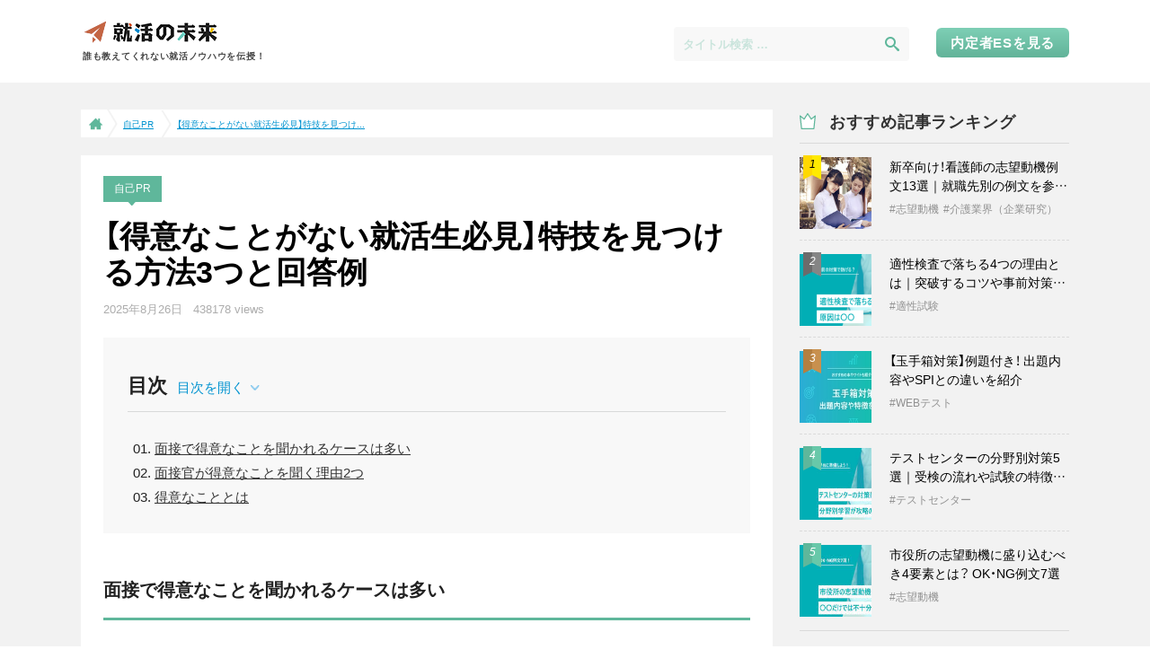

--- FILE ---
content_type: text/html; charset=utf-8
request_url: https://shukatsu-mirai.com/archives/31498
body_size: 26092
content:
<!DOCTYPE html><html lang="ja"><head prefix="og: http://ogp.me/ns# fb: http://ogp.me/ns/fb#"><script>(function(w,d,s,l,i){w[l]=w[l]||[];w[l].push({'gtm.start':
new Date().getTime(),event:'gtm.js'});var f=d.getElementsByTagName(s)[0],
j=d.createElement(s),dl=l!='dataLayer'?'&l='+l:'';j.async=true;j.src=
'https://www.googletagmanager.com/gtm.js?id='+i+dl;f.parentNode.insertBefore(j,f);
})(window,document,'script','dataLayer','GTM-NL3QQP9');</script><script>(function(i,s,o,g,r,a,m){i['GoogleAnalyticsObject']=r;i[r]=i[r]||function(){
    (i[r].q=i[r].q||[]).push(arguments)},i[r].l=1*new Date();a=s.createElement(o),
    m=s.getElementsByTagName(o)[0];a.async=1;a.src=g;m.parentNode.insertBefore(a,m)
})(window,document,'script','//www.google-analytics.com/analytics.js','ga');
ga('create', 'UA-28298059-1', 'auto');
ga('send', 'pageview');</script><meta charset="UTF-8" /><meta content="ie=edge" http-equiv="x-ua-compatible" /><title>【得意なことがない就活生必見】特技を見つける方法3つと回答例 | 就活の未来</title>
<meta name="description" content="面接で得意なことを聞かれるケースは多い 面接では様々な質問を受けることになりますが、得意なこともそのひとつです。得意なことについてすぐに答えられる人は少ないため、事前に内容を考えておく必要があります。といっても、「自分に..." />
<meta name="keywords" content="自己PR" />
<link rel="canonical" href="https://shukatsu-mirai.com/archives/31498" />
<meta name="twitter:title" content="【得意なことがない就活生必見】特技を見つける方法3つと回答例" />
<meta name="twitter:description" content="面接で得意なことを聞かれるケースは多い 面接では様々な質問を受けることになりますが、得意なこともそのひとつです。得意なことについてすぐに答えられる人は少ないため、事前に内容を考えておく必要があります。といっても、「自分に..." />
<meta name="twitter:card" content="summary_large_image" />
<meta name="twitter:site" content="@syukatsu_2016" />
<meta name="twitter:image" content="https://shukatsu-mirai.com/rails/active_storage/representations/redirect/eyJfcmFpbHMiOnsibWVzc2FnZSI6IkJBaHBBcXNYIiwiZXhwIjpudWxsLCJwdXIiOiJibG9iX2lkIn19--0d659abb4531efe1448ba563eef102a4b6a57fb9/eyJfcmFpbHMiOnsibWVzc2FnZSI6IkJBaDdCem9MWm05eWJXRjBTU0lJYW5CbkJqb0dSVlE2RkhKbGMybDZaVjkwYjE5c2FXMXBkRnNIYVFLQUFta0M0QUU9IiwiZXhwIjpudWxsLCJwdXIiOiJ2YXJpYXRpb24ifX0=--924af037d735dae70bbeb3059075625eab910664/language-school-834140_1920.jpg" />
<meta property="og:title" content="【得意なことがない就活生必見】特技を見つける方法3つと回答例" />
<meta property="og:description" content="面接で得意なことを聞かれるケースは多い 面接では様々な質問を受けることになりますが、得意なこともそのひとつです。得意なことについてすぐに答えられる人は少ないため、事前に内容を考えておく必要があります。といっても、「自分に..." />
<meta property="og:type" content="website" />
<meta property="og:url" content="https://shukatsu-mirai.com/archives/31498" />
<meta property="og:image" content="https://shukatsu-mirai.com/rails/active_storage/representations/redirect/eyJfcmFpbHMiOnsibWVzc2FnZSI6IkJBaHBBcXNYIiwiZXhwIjpudWxsLCJwdXIiOiJibG9iX2lkIn19--0d659abb4531efe1448ba563eef102a4b6a57fb9/eyJfcmFpbHMiOnsibWVzc2FnZSI6IkJBaDdCem9MWm05eWJXRjBTU0lJYW5CbkJqb0dSVlE2RkhKbGMybDZaVjkwYjE5c2FXMXBkRnNIYVFLQUFta0M0QUU9IiwiZXhwIjpudWxsLCJwdXIiOiJ2YXJpYXRpb24ifX0=--924af037d735dae70bbeb3059075625eab910664/language-school-834140_1920.jpg" />
<meta property="og:site_name" content="就活の未来" /><meta content="width=device-width, initial-scale=1.0, minimum-scale=1.0, user-scalable=no, shrink-to-fit=no" name="viewport" /><link rel="icon" type="image/vnd.microsoft.icon" href="https://shukatsu-mirai.com/packs/images/pc/favicon-c24fc9e20c9a41e92526a4a88aba55bf.ico" /><meta name="csrf-param" content="authenticity_token" />
<meta name="csrf-token" content="S2j1zQNJJVdwU4-Va7q4ZMqmz3nJsfi5LfPjgsHNIPAmSxI4wYHtsby4P-wGG3Mw8j-yJvhabaKg-JewX-kExA" /><script type="application/ld+json">{"@context":"http://schema.org/","@type":"Article","headline":"【得意なことがない就活生必見】特技を見つける方法3つと回答例","mainEntityOfPage":"https://shukatsu-mirai.com/archives/31498","dateModified":"2025-08-26T15:04:10.000+09:00","datePublished":"2017-09-01T03:15:30.000+09:00","image":{"@type":"ImageObject","url":"https://shukatsu-mirai.com/rails/active_storage/representations/redirect/eyJfcmFpbHMiOnsibWVzc2FnZSI6IkJBaHBBcXNYIiwiZXhwIjpudWxsLCJwdXIiOiJibG9iX2lkIn19--0d659abb4531efe1448ba563eef102a4b6a57fb9/eyJfcmFpbHMiOnsibWVzc2FnZSI6IkJBaDdCem9MWm05eWJXRjBTU0lJYW5CbkJqb0dSVlE2RkhKbGMybDZaVjkwYjE5c2FXMXBkRnNIYVFLQUFta0M0QUU9IiwiZXhwIjpudWxsLCJwdXIiOiJ2YXJpYXRpb24ifX0=--924af037d735dae70bbeb3059075625eab910664/language-school-834140_1920.jpg"},"author":{"@type":"Person","name":"吉川 智也","url":"https://shukatsu-mirai.com/message","image":"https://prod-skal.s3.ap-northeast-1.amazonaws.com/8k18wzop4vrnybml90nu0gflo121","jobTitle":"編集責任者","description":"1988年北海道生まれ。大学卒業後、2010年に株式会社マイナビに入社、2011年に新人賞金賞を受賞。IT・小売・外食などサービス業界の企業を中心に、300社以上の採用活動を支援してきた経験をもとに、各大学のエントリーシート・履歴書などの就活講座の講師も務め、年間3,000名以上に対して講演を実施。現在はポート株式会社で、キャリアアドバイザーグループの責任者として、年間約5,000名の学生の就活相談に乗り、さまざまな企業への内定に導いている。"},"publisher":{"@type":"Organization","name":"ポート株式会社","alternateName":"PORT, Inc.","description":"就活の未来は、統計や就活生の声を折り込んだ就活のリアルがわかる就職支援の決定版サイト。就活のマナーからインターンシップ・ES・面接、内定について、一歩踏み込んだ内容まで紹介します。","founder":{"@type":"Person","name":"春日博文"},"foundingDate":"2011-04-18 T00:00:00+09:00","sameAs":["https://ja.wikipedia.org/wiki/%E3%83%9D%E3%83%BC%E3%83%88_(%E4%BC%81%E6%A5%AD)","https://www.theport.jp/"],"address":{"@type":"PostalAddress","addressLocality":"Tokyo","addressRegion":"JP","postalCode":"1690074","streetAddress":"東京都新宿区北新宿2-21-1"},"knowsAbout":"新卒就活領域において、毎年40万人近い会員にサービス提供を行なうポート株式会社の専門メディア「就活の未来」。現役の就活生や人事からの生の声を収集し、発信を行う。","hasCredential":"就活の未来を提供するポート株式会社は、有料職業紹介事業者として厚生労働大臣の認可（許可番号 ：13-ユ-305645）を受けた会社です。人材紹介の専門性と倫理の向上を図る一般社団法人 日本人材紹介事業協会に所属しています。","ethicsPolicy":"https://shukatsu-mirai.com/privacy","publishingPrinciples":"https://shukatsu-mirai.com/policy","contactPoint":"info@theport.jp"}}</script><script async="" src="https://cdnjs.cloudflare.com/polyfill/v3/polyfill.min.js?version=4.8.0&amp;features=default%2Ces2015"></script><script src="https://shukatsu-mirai.com/packs/pc/application-ce5d580cbd3fdea2a06c.js" defer="defer" data-turbolinks-track="reload"></script><link rel="stylesheet" href="https://shukatsu-mirai.com/packs/pc/application-5a0627653ec88ff526a6.css" media="all" data-turbolinks-track="reload" /><style></style><script async="" src="//pagead2.googlesyndication.com/pagead/js/adsbygoogle.js"></script></head><body class="home"><noscript><iframe height="0" src="https://www.googletagmanager.com/ns.html?id=GTM-NL3QQP9" style="display:none;visibility:hidden" width="0"></iframe></noscript><div id="stage"><header class="globalHeader" id="Top"><div class="Inner"><div class="LogoBlock"><a title="トップページへ" href="/">就活の未来</a><p>誰も教えてくれない就活ノウハウを伝授！</p></div><div class="NavBlock"><nav><ul class="NavList"><li class="search-form-list"><form class="search-form" role="search" action="/search" accept-charset="UTF-8" method="get"><label><input type="search" name="word" id="word" class="search-field" placeholder="タイトル検索 …" title="検索:" /></label><button type="submit" title="検索する"></button></form></li><li><a class="prospective-employee-button" href="https://careerpark.jp/lp/301/signup/new?media=mirai">内定者ESを見る</a></li></ul></nav></div></div></header><div data-hidden_class="" id="ab_ad_hidden"></div><div id="Contents"><div class="Inner cf"><div class="LeftContents"><nav><ol class="breadcrumb" itemscope="" itemtype="http://schema.org/BreadcrumbList"><li itemprop="itemListElement" itemscope="" itemtype="http://schema.org/ListItem"><a class="icon-home" href="/" itemprop="item" itemtype="http://schema.org/Thing"><span itemprop="name">Home</span></a><meta content="1" itemprop="position" /></li><li itemprop="itemListElement" itemscope="" itemtype="http://schema.org/ListItem"><a href="/categories/self-pr" itemprop="item" itemtype="http://schema.org/Thing"><span itemprop="name">自己PR</span></a><meta content="2" itemprop="position" /></li><li itemprop="itemListElement" itemscope="" itemtype="http://schema.org/ListItem"><a href="/archives/31498" itemprop="item" itemtype="http://schema.org/Thing"><span itemprop="name">【得意なことがない就活生必見】特技を見つけ...</span></a><meta content="3" itemprop="position" /></li></ol></nav><main><article class="article"><header><div class="headingBlock White"><p id="entryCate">自己PR</p><h1>【得意なことがない就活生必見】特技を見つける方法3つと回答例</h1><ul class="entryInfo clearfix"><li><time datetime="2025-08-26">2025年8月26日</time></li><li>438178 views</li></ul></div></header><div class="ContentsBlock"><div id="toc_container">
<p class="toc_title">目次</p>
<ol>
<li>
              <a href="#i-0">面接で得意なことを聞かれるケースは多い</a>
</li>
<li>
              <a href="#i-1">面接官が得意なことを聞く理由2つ</a>
<ul class="toc-container-children">
<li><a href="#i-2-2">①就活生の価値観や視点を知りたい</a></li>
<li><a href="#i-3-3">②自分についての理解度を知りたい</a></li>
</ul>
</li>
<li>
              <a href="#i-4">得意なこととは</a>
<ul class="toc-container-children">
<li><a href="#i-5-5">定性的な特技でも良い</a></li>
<li><a href="#i-6-6">人と比べる必要はない</a></li>
</ul>
</li>
<li>
              <a href="#i-7">面接でよく聞かれる「特技」の見つけ方</a>
<ul class="toc-container-children">
<li><a href="#i-8-8">視点を変えて考えてみる</a></li>
<li><a href="#i-9-9">身近な人にリサーチしてみる</a></li>
<li><a href="#i-10-10">やっていて楽しいことは何か</a></li>
<li><a href="#i-11-11">就活に合わせて特技を作るのもおすすめ</a></li>
</ul>
</li>
<li>
              <a href="#i-12">得意なことの例</a>
<ul class="toc-container-children">
<li><a href="#i-13-13">一般的な特技10個</a></li>
<li><a href="#i-14-14">人と被りにくい特技10個</a></li>
</ul>
</li>
<li>
              <a href="#i-15">得意なことをアピールする時のポイント4つ</a>
<ul class="toc-container-children">
<li><a href="#i-16-16">①仕事に活かせる特技</a></li>
<li><a href="#i-17-17">②抽象的な表現は避けること</a></li>
<li><a href="#i-18-18">③取り組んでいる期間や得意な理由を伝える</a></li>
<li><a href="#i-19-19">④志望する業界・企業でアピール内容を変える</a></li>
</ul>
</li>
<li>
              <a href="#i-20">「苦手なこと」も「得意なこと」と紙一重</a>
</li>
<li>
              <a href="#i-21">特技の回答例文3選</a>
<ul class="toc-container-children">
<li><a href="#i-22-22">例文①</a></li>
<li><a href="#i-23-23">例文②</a></li>
<li><a href="#i-24-24">例文③</a></li>
</ul>
</li>
<li>
              <a href="#i-25">避けるべき「得意なこと」</a>
<ul class="toc-container-children">
<li><a href="#i-26-26">特になしもNG</a></li>
<li><a href="#i-27-27">仕事に全く関係ないものも避ける</a></li>
</ul>
</li>
<li>
              <a href="#i-28">得意なことは人と比較する必要はなく仕事に活かせるとなお良い</a>
</li>
</ol>
</div>
<h2 class="markdown-menu-item" id="i-0">面接で得意なことを聞かれるケースは多い</h2>
<p>面接では様々な質問を受けることになりますが、得意なこともそのひとつです。得意なことについてすぐに答えられる人は少ないため、事前に内容を考えておく必要があります。といっても、「自分には得意なことはない」と感じている就活生も多いのではないでしょうか。</p>
<p>そこでこの記事では、得意なことを面接で聞かれた際のポイントや回答例文をご紹介していきます。得意なことがなかなか思い浮かばないという就活生は、ぜひ参考にしてください。</p>
<aside class="ranking-ad ad-ranking ad-ranking_type_7657 green-template"><div class="section-detail-1">
<div class="ranking-line ranking-header"><pre class="content-header"><span class="round"><span style="color: #f55c5e">就活生におすすめ</span></span>
<span style="color: yellow">選考前に必ず使ってほしい</span><span style="color: white">就活資料ランキング</span></pre></div>
<div class="detail-ranking-ad">
<div class="ranking-line">
<div class="icon-ranking-line icon-detail"><i class="ranking-1-icon"></i></div>
<div class="title-line"><a href="/ads/7657/details/591" rel="nofollow" target="_self">自己PR作成ツール</a></div>
</div>
<div class="ranking-line">
<div class="icon-ranking-line"></div>
<div class="desc-line">簡単3分！スマホで自己PRが作れるお役立ちツールです。</div>
</div>
</div>
<div class="detail-ranking-ad">
<div class="ranking-line">
<div class="icon-ranking-line icon-detail"><i class="ranking-2-icon"></i></div>
<div class="title-line"><a href="/ads/7657/details/592" rel="nofollow" target="_self">志望動機作成ツール</a></div>
</div>
<div class="ranking-line">
<div class="icon-ranking-line"></div>
<div class="desc-line">簡単3分！スマホで志望動機が作れるお役立ちツールです。</div>
</div>
</div>
<div class="detail-ranking-ad">
<div class="ranking-line">
<div class="icon-ranking-line icon-detail"><i class="ranking-3-icon"></i></div>
<div class="title-line"><a href="/ads/7657/details/593" rel="nofollow" target="_self">履歴書完全マニュアル</a></div>
</div>
<div class="ranking-line">
<div class="icon-ranking-line"></div>
<div class="desc-line">履歴書作成のポイントを網羅した完全マニュアルです。</div>
</div>
</div>
<div class="detail-ranking-ad">
<div class="ranking-line">
<div class="icon-ranking-line icon-detail"><i class="ranking-4-icon"></i></div>
<div class="title-line"><a href="/ads/7657/details/594" rel="nofollow" target="_self">自己分析ツール</a></div>
</div>
<div class="ranking-line">
<div class="icon-ranking-line"></div>
<div class="desc-line">就活で必要な自己分析がこれ一つで完結します。</div>
</div>
</div>
<div class="detail-ranking-ad">
<div class="ranking-line">
<div class="icon-ranking-line icon-detail"><i class="ranking-5-icon"></i></div>
<div class="title-line"><a href="/ads/7657/details/595" rel="nofollow" target="_self">面接力診断</a></div>
</div>
<div class="ranking-line">
<div class="icon-ranking-line"></div>
<div class="desc-line">39点以下は要注意！あなたの面接偏差値を診断できます。</div>
</div>
</div>
</div>
<div class="section-detail-2">
<div class="ranking-line ranking-header"><pre class="content-header">3分でできる就活診断ツール</pre></div>
<div class="detail-ranking-ad">
<div class="ranking-line">
<div class="icon-ranking-line icon-detail icon-subdetail"><i class="line-section-2"></i></div>
<div class="title-line"><a href="/ads/7657/details/601" rel="nofollow" target="_self">適職診断</a></div>
</div>
<div class="ranking-line">
<div class="icon-ranking-line"></div>
<div class="desc-line">60秒で診断！あなたが受けない方がいい業界・職種がわかります</div>
</div>
</div>
<div class="detail-ranking-ad">
<div class="ranking-line">
<div class="icon-ranking-line icon-detail icon-subdetail"><i class="line-section-2"></i></div>
<div class="title-line"><a href="/ads/7657/details/602" rel="nofollow" target="_self">就活力診断</a></div>
</div>
<div class="ranking-line">
<div class="icon-ranking-line"></div>
<div class="desc-line">これから就活を始める人へ！たった30秒であなたの就活偏差値がわかります。</div>
</div>
</div>
</div></aside><h2 class="markdown-menu-item" id="i-1">面接官が得意なことを聞く理由2つ</h2>
<p>面接時に面接官が得意なことを聞く意図としては、就活生がどような価値観や視点を持っているのかや、自分自身のことをどの程度理解しているのかについて知ろうという点が挙げられます。またそれだけではなく、就活生が話を簡潔に分かりやすく伝えられるかどうかといった点も同時に確認されているでしょう。</p>
<p>もちろん、得意なことを通し、入社した後どういったことで企業に貢献してくれるのかなども判断していますので、これらの質問意図を踏まえた上で効果的にアピールできるよに準備しましょう。</p>
<h3 class="markdown-menu-item" id="i-2-2">①就活生の価値観や視点を知りたい</h3>
<p>企業は、就活生がどのような価値観や視点を持って今まで生活をしてきたのかという点を見ています。価値観とは、簡単に言うと自分の好き嫌いや大事にしている考え方ということです。これらの価値観は、社会人として仕事をしたり、生活していく上でベースとなる大切なものです。</p>
<p>もちろん価値観は人それぞれ違うので、何が正しいというものはありません。ただ、企業は企業の持つ価値観に近く、自分自身の価値観を的確に捉えている人を採用したいと考えています。企業が持つ価値観と近い価値観を持っていれば、企業がやろうとしていることをいち早く理解し、正確に行動を起こすことが出来るでしょう。</p>
<p>企業にとっては、このスピード感や理解力が大きな力となります。自分の価値観や視点を明確にしておくことは面接時に重要なことですので、しっかりと自己分析をしておくようにしましょう。</p>
<h3 class="markdown-menu-item" id="i-3-3">②自分についての理解度を知りたい</h3>
<p>企業は得意なことを聞くことから、就活生がどの程度自分自身を理解しているのかを見ています。自分自信の理解度は、今までいかに自己分析を行ってきたかで大きく変わってきます。きちんと自己分析ができているのであれば、得意なことを答える際もしっかりと相手に伝えることができるでしょう。</p>
<p>自己分析を入念に行えば自分自身の強みや弱みを的確に把握できるようになり、得意なことを答える際に強みをきちんとアピールすることができます。また企業側からしてみても、自己分析をきちんと行い、自分自身を理解できているということは、とても安心できます。</p>
<p>自分の強みである部分は率先して実力を発揮することができ、弱みの部分は周りと助け合っていけるということが分かり、採用後にどのように仕事をしてもらうかを想像しやすくなるからです。自分を深く理解しているということは、企業にとっても自分自身にとってもメリットが大きいので、きちんと自己分析をするようにしましょう。</p>
<div class="ad-chameleon ad-chameleon_type_10492">
<h3>あなたが受けないほうがいい職業をスマホで確認してください</h3>
<p>就活では、自分に適性のある仕事を選ぶことが大切です。向いていない職業に就職すると、イメージとのギャップから<strong>早期の退職に繋がってしまいます</strong>。</p>
<p>そんな時は「適職診断」を活用して、志望する職業と自分の相性をチェックしてみましょう。<span style="color: red;">簡単な質問に答えるだけ</span>で、<strong>あなたの強み・弱みを分析し、ぴったりの職業を診断</strong>できます。</p>
<p>強み・弱みを理解し、自分がどんな仕事に適性があるのか診断してみましょう。
</p>
<p class="linkButton -red -full"><a href="/ads/10492" rel="nofollow">診断スタート【無料】</a></p>
</div>
<div class="ad-chameleonsita ad-chameleonsita_type_5938" style="margin-top: 20px">
<div class="ad-chameleonsita__header"><b>あわせて活用したい！</b></div>
<div class="ad-chameleonsita__content">
<div class="ad-chameleonsita__textlink"><a href="/ads/5938" target="_self" rel="nofollow">面接力診断</a></div>
<p>30秒で面接力がわかる！スマホで診断できるお役立ちツールです。</p>
</div>
</div>
<h2 class="markdown-menu-item" id="i-4">得意なこととは</h2>
<p>得意なことについての質問があっても答えられない、私には得意なことはないと感じている就活生もいるのではないでしょうか？ここでは得意なことについての考え方をご紹介します。面接で質問される可能性もありますので回答の考え方を知っておきましょう。</p>
<p>いきない「得意なことは何ですか？」という質問をしても、「わからない」「特にない」と回答してしまいがちです。ここにはいくつかの勘違いが含まれているためにこのような返答が返ってくるものと考えられます。ここからは、この勘違いについて詳しく説明していきます。</p>
<p>そもそも「得意」ということは、自分が望んだ結果を達成できて満足する気持ちのことを指します。それが、現在一般的に得意という言葉を聞くと「人より優れていること」という点に焦点がかなり強く当たっているように感じる人が多くいるようです。まず、ここからはこの勘違いを指摘することから得意なものについて考えていきましょう。</p>
<h3 class="markdown-menu-item" id="i-5-5">定性的な特技でも良い</h3>
<p>特技と聞くと、何か特別なスキルを持っていなければいけないと思っていませんか？実はその心配は必要ありません。就活の面接で重視されるポイントは、他の人より抜きん出た特別な才能を持っているか否かではなく「実際の仕事に活かせるかどうか」になります。</p>
<p>例えば、「人間観察」が得意、「自分に厳しくできる」など、目には見えない定性的な特技でもOKです。定性的な特技を挙げる利点は、就職後の仕事ぶりに関する具体的なイメージを企業側に与えられるという点にあります。企業側は多角的視点からあなたの性格や適性について分析してくるので、あなたの性格や適性を体現する定性的な特技は非常に役立つと言えるのです。</p>
<h3 class="markdown-menu-item" id="i-6-6">人と比べる必要はない</h3>
<p>得意なことは、自分のなかでの自信のあるものでいいのです。つまり、誰かと比較して秀でていなくてはいけないというものではありません。自分がチャレンジしてみて、納得いく結果であるならば、得意なこととして回答することができるでしょう。自分自身でこれは得意だなと思うことを回答しましょう。</p>
<h2 class="markdown-menu-item" id="i-7">面接でよく聞かれる「特技」の見つけ方</h2>
<p>「特技」と聞いてまずは何を思い浮かべるでしょうか？「特技」とは何も人に自慢できるような事でなくとも良いのです。慣れるまで少々難しいですが、周りから見た視点を考慮に入れず、自分中心に考えてみましょう。その際に役立つのが、次にご紹介する3つのポイントです。これらを押さえれば、きっとあなただけの「特技」の輪郭がはっきりとしてくるはずでしょう。</p>
<h3 class="markdown-menu-item" id="i-8-8">視点を変えて考えてみる</h3>
<div class="u-box" role="note">
<p>・これまでに１番努力した事は何ですか？<br>・これまでに１番成果を上げる事ができたのはどんな事ですか？・これまでに１番諦めなかった事は何ですか？・これまでに１番、人に感謝されたのはどんな事ですか？・人にアドバイスができる分野は何ですか？</p>
</div>
<p>まず最初に、考えの視点を変えてみましょう。「得意なこと」への答えがないと悩んだら、その逆を突くように自分への問いかけ方、つまり質問を変えてみるのです。質問を変えると、自分でも予想しなかった答えが導き出せる可能性が出てきます。</p>
<p>例えば、面接官から今までで最も努力したことは何かと聞かれた場合について考えてみましょう。これに対する回答は自然と自分の「得意なこと」に結びついていく点に気付くでしょうか？自分が時間を割いて「努力」できることは、同時に自分が楽しんで行える事柄になり、実質「得意」なことと重複できます。</p>
<p>ではこれまでに諦めなかったことは何かと聞かれた場合はどうでしょうか。この質問に対する回答も「最も努力したこと」と同様、自然と自分の「得意なこと」に直結してきます。どんなに辛くてもそれが得意なことや好きなことであれば、途中で投げ出さず最後まで頑張ることができます。</p>
<p>そして諦めなかったことによる達成感が次に取り組む課題への活力になり、良い循環が起きるのです。このような質問を段階的に自分に投げかけてみると、無理なく視点が切り替わり、回答が自然と浮かび上がってくるでしょう。</p>
<h3 class="markdown-menu-item" id="i-9-9">身近な人にリサーチしてみる</h3>
<p>また、身近な人にリサーチしてみるというのも、特技を見つける上で非常に役立ちます。自分のことは自然と主観的に考えがちなので、身近な人の客観的な視点を取り入れれば、自分でも意外と気付いていない「得意なこと」が見つかる可能性が高くです。</p>
<p>普段の生活でも、自分では自然なことすぎて全く意識していない点を他人から褒められるということがある場合。そこには自分だけにしか無い「得意なこと」が隠れている可能性があるのです。また、この「身近な人」というのが鍵になります。両親や友人、ゼミの教授など、信頼できる人にお願いをしてみるのもいいでしょう。</p>
<h3 class="markdown-menu-item" id="i-10-10">やっていて楽しいことは何か</h3>
<p>特技の見つけ方としては、やっていて楽しいことから見つけるという方法もあります。好きこそものの上手なれという言葉もありますし、自分が好きで続けていることは、特技と呼べるレベルに達していることも多いです。やっていて楽しいことであれば、長く続けている可能性も高いですし、それだけでもアピールする価値はあります。</p>
<p>何かを長く続けた経験は継続力として評価されますし、好印象にも繋がりやすいです。楽しめるということは、それだけでスキルも身に付いている可能性も高いですし、能力そのものが評価される場合もあります。やっていて楽しいことであれば、今後も続けることができますし、就職後も続けられることをアピールすることも大切です。</p>
<h4>消去法で特に楽しいことは何か絞る</h4>
<p>得意なことが何かということを見つけるのが難しい場合は、消去法を使って順位をつけるのも1つの有効な手段です。具体的な方法を紹介しましょう。まず、望んだ結果を得られたときに充実感を感じること、これが難しい場合は自分が楽しいと思うことを、いくつも挙げていきます。</p>
<p>そして、順番は全くランダムでも構いませんが、2つの物事を比べます。そして、優劣をつけていきます。こうして、比べた結果あまり楽しくないと思うものをどんどん消去してくと、最終的に何か1つが残るはずです。この方法も試してみてください。</p>
<h3 class="markdown-menu-item" id="i-11-11">就活に合わせて特技を作るのもおすすめ</h3>
<p>どれだけ探しても特技が見つからないという場合は、就活に合わせて特技を作るのもおすすめです。就活では面接だけではなく、履歴書でも特技が求められますし、何か一つは持っておかなければなりません。特技がないからといって印象が悪くなることはありませんが、それでも加点のポイントを失ってしまうのは確かです。</p>
<p>特技を上手にアピールすることができれば評価の対象になりますし、選考も有利に進めることができます。特技はあって困るものではありませんし、これからの社会人人生でも武器になる場合も多いです。就活中は特技をアピールする機会も多いですし、アピール次第で選考を有利に進めることができますので、何もない場合は就活用に一つでも特技を作るようにしましょう。</p>
<ul class="u-linkList">
<li>
</li>
</ul>
<h2 class="markdown-menu-item" id="i-12">得意なことの例</h2>
<p>履歴書や面接で伝える得意なことには、具体的にどのようなものがあるのでしょうか。得意なことに正解や不正解はありませんが、一般的な回答を知っておくことでひらめくこともあります。得意なことは、一般的な特技と定性的な特技に分けて考えることが可能です。それぞれの特技をご紹介するので、自分が得意なこととの共通点を見つけながら参考にしてください。</p>
<div class="ad-chameleon2 ad-chameleon2_type_8117">
<h3>自分の強み・弱みは、ツールを使えばかんたんにわかります</h3>
<p><strong><span style="color: red;">自己分析ツールはもう試しましたでしょうか。</span></strong>就活では自己分析が重要です。中途半端に自己分析を終わらせてしまうと、入社後のイメージギャップから<strong>早期退職につながってしまいます。</strong>。</p>
<p>そんな時は「自己分析ツール」を活用して、志望する職業と自分の相性をチェックしてみましょう。<span style="color: red;">簡単な質問に答えるだけ</span>で、<strong>あなたの強み・弱みを分析し、ぴったりの職業を診断</strong>できます。</p>
<p>強み・弱みを理解し、自分がどんな仕事に適性があるのか診断してみましょう。
</p>
<ul class="u-linkList">
<li><a href="/ads/8117" rel="nofollow">スマホで質問に答えるだけ！<br>自己分析ツールを試してみる</a></li>
</ul>
<p class="linkButton -red -full"><a href="/ads/8117" rel="nofollow">診断スタート【無料】</a></p>
</div>
<div class="ad-chameleonsita ad-chameleonsita_type_5938" style="margin-top: 20px">
<div class="ad-chameleonsita__header"><b>あわせて活用したい！</b></div>
<div class="ad-chameleonsita__content">
<div class="ad-chameleonsita__textlink"><a href="/ads/5938" target="_self" rel="nofollow">面接力診断</a></div>
<p>30秒で面接力がわかる！スマホで診断できるお役立ちツールです。</p>
</div>
</div>
<h3 class="markdown-menu-item" id="i-13-13">一般的な特技10個</h3>
<div class="u-box" role="note">
<p>・英語<br>・書道<br>・暗算<br>・速読<br>・料理<br>・掃除<br>・手話<br>・DIY<br>・パソコン<br>・楽器演奏</p>
</div>
<p>一般的な特技としては、以上のようなものがあげられます。英語や書道などが特技の場合は、資格を取得している人も多いです。資格があるとどの程度のスキルなのかを表現しやすいので、スコアや級を伝えると効果的と言えます。他にも、料理や掃除、DIYなどのプライベート面の特技もあります。アルバイトで身に付けた特技などを紹介すると、真剣に取り組んでいたというアピールになるでしょう。</p>
<h3 class="markdown-menu-item" id="i-14-14">人と被りにくい特技10個</h3>
<div class="u-box" role="note">
<p>・早起き<br>・記憶力<br>・節約<br>・恋愛相談<br>・占い<br>・道案内<br>・百人一首<br>・勉強を教える<br>・司会<br>・家電の修理</p>
</div>
<p>一般的な特技では聞いただけで内容が把握できるものを紹介しましたが、ここでは詳しく聞かないと理解できないものが含まれています。一見「え？」と思いそうな特技ですが、個性が出ていて印象に残りやすいとも捉えられるのです。例えば道案内という特技は、道を尋ねられたときに教えることが得意というものです。この特技からは、声を掛けやすい人柄と親切に道を教えられる思いやりが把握できます。なぜ得意なのかという説明を加えて、人柄を表現することが大切です。</p>
<h2 class="markdown-menu-item" id="i-15">得意なことをアピールする時のポイント4つ</h2>
<p>
  <img src="https://shukatsu-mirai.com/rails/active_storage/representations/redirect/eyJfcmFpbHMiOnsibWVzc2FnZSI6IkJBaHBBZWc9IiwiZXhwIjpudWxsLCJwdXIiOiJibG9iX2lkIn19--193ac58d17de700742a647fbf9388645339399b0/eyJfcmFpbHMiOnsibWVzc2FnZSI6IkJBaDdCem9MWm05eWJXRjBTU0lJY0c1bkJqb0dSVlE2RkhKbGMybDZaVjkwYjE5c2FXMXBkRnNIYVFLQUFta0M0QUU9IiwiZXhwIjpudWxsLCJwdXIiOiJ2YXJpYXRpb24ifX0=--21c3ccbdddfb53f684f13f6bcbfb16d4d08368f8/orginal_mirai1554.png" alt="特技をアピールする時のポイント4つ" width="640" height="360" loading="lazy"></p>
<p>就活の面接では特技の内容だけでなくアピールの方法も大切になってきます。いくら素晴らしい特技でも、前述したように「実際の仕事に活かせるかどうか」の要素が抜け落ちていると、興味を持ってもらいにくくなってしまうのは明らかです。そこでアピールの際に特に気をつけたいポイントを4つ、具体的にご紹介していきます。</p>
<h3 class="markdown-menu-item" id="i-16-16">①仕事に活かせる特技</h3>
<p>まず大切なのは、その特技が実際の仕事に貢献できるものであることを前提に考えるという点です。例えば事務職に就職を希望しているにも関わらず、特技として「水泳が得意」と言っても適切なアピールになりません。まず自分は何が得意なのか思いを巡らしたのち、自分が就職を希望する職種に役立つ特技のうちで「自分が得意とするものは何か」という視点に立って特技を探していくと良いでしょう。</p>
<p>また、社会人として仕事をしていく上で重要なポイントとなるのは「人や社会に貢献できるかどうか」という点が挙げられます。社会に自分の役割があると感じるのは、人の役に立てていると実感できたときなど、人に感謝されたり喜ばれたりした時です。それは少し見方を変えれば自分の「得意なこと」として胸を張れる、自分の強みとなります。</p>
<h3 class="markdown-menu-item" id="i-17-17">②抽象的な表現は避けること</h3>
<p>面接で特技を述べる際「コミュニケーション力が高い」といった抽象的な表現は避けましょう。第三者でなければ判断できないような抽象度の高い特技を挙げてしまうと企業側は実際あなたが働き始めた時のイメージが湧かず、せっかく他の条件が揃っていても採用を決めかねてしまうかもしれません。</p>
<p>表現方法を誤ったというだけで残念な結果を導いてしまわないよう、特技のアピールの際は例を挙げて説明するなど、可能な限り相手が具体的にイメージしやすいよう配慮を示しましょう。</p>
<h3 class="markdown-menu-item" id="i-18-18">③取り組んでいる期間や得意な理由を伝える</h3>
<p>特技をアピールする際には、取り組んでいる期間や得意な理由を伝えることも大切です。特技に取り込んでいる期間が長ければ能力の高さの裏付けにもなりますし、継続力のアピールにもなります。ひとつのことを長く続けるのは難しく大変なことですし、それがきちんとできる＝根気がある、真面目などの好印象に繋がる場合も多いです。</p>
<p>またなぜその特技が得意なのか、その理由を伝えることも大切であり、理由を具体的に述べることで説得力を高めることができます。特技のアピールは説得力が大切であり、アピールした内容が本当に身に付いていることを証明できなければなりません。得意な理由をきちんと伝えることができれば信憑性もありますし、より高評価に繋がりやすいです。</p>
<h3 class="markdown-menu-item" id="i-19-19">④志望する業界・企業でアピール内容を変える</h3>
<p>人によって特技は違いますし、特技がないと悩む人もいれば誇りを持ってこれが特技だと言える人もいます。明確な特技がある場合はそれを軸にアピールをすればいいですが、どの業界、企業でも同じ特技をアピールすればいいわけではありません。特技は仕事に活かせることが大切ですし、志望する業界や企業によって内容を変えて伝えることが大切です。</p>
<p>業界や企業によって仕事の内容は違いますし、求められる能力や資質なども異なっています。ある業界では高く評価されるものが、他の業界でも同じように評価されるとは限りませんので、志望先で最も評価される内容でアピールすることが大切です。同じ特技でも視点を変えるだけで違う能力がアピールできる場合もありますので、志望先では何が求められているかを知って、特技をアピールしていきましょう。</p>
<p>関連記事</p>
<ul class="u-linkList">
<li><a href="https://careerpark.jp/13702" target="_blank" rel="noopener">ESの「趣味・特技」欄の書き方と例文｜就活生の知りたいポイントがわかる！</a></li>
</ul>
<h2 class="markdown-menu-item" id="i-20">「苦手なこと」も「得意なこと」と紙一重</h2>
<p>加えて心に留めておきたいのは、一見正反対のように見える「苦手なこと」は実は「得意なこと」と紙一重の差だということです。例を挙げると、「優柔不断」という短所も裏を返せば「慎重且つ冷静に判断できる」というポジティブなアピールに変換が可能になります。</p>
<p>精一杯考えてもアピールできる特技が見つからないというときは、このように逆の発想で考えてみるのも一つの手です。その結果、自分でも気がつかなかった「得意なこと」が見えてくるかもしれません。そんな新発見に伴うワクワク感と面接時のアピールポイントがセットで手に入るこの方法は、大切な「就活全体を楽しむ」という点でもとても効果的です。</p>
<h2 class="markdown-menu-item" id="i-21">特技の回答例文3選</h2>
<p>ここまで「特技の見つけ方」や「特技をアピールする時のポイント」から、どのようなことを特技として見つけていくかや、見つけた特技をどのようにしてアピールしていくかということを学んできました。ここからは、今まで学んできたことから、実際の面接で聞かれた際に、どのように答えるのかを例文にしてご説明していきます。例文それぞれのポイントも説明していきますので、しっかり読んで理解するようにしましょう。</p>
<h3 class="markdown-menu-item" id="i-22-22">例文①</h3>
<p class="u-comment">私が特技とするのはプログラミングです。2年間留学していた海外のアニメーション制作専門学校で本格的に始めたのですが、もともとコンピュータに詳しかったこともあり、技術の吸収は早いほうでした。現在は自分のイメージしたものとほぼ同様の作品を短時間で制作できるようになり、復学した大学のクラスメイトや友人に方法を教えることも多くなりました。また留学前と現在は大学のデザイン学科「視覚デザインコース」で学んでいますので、アートの観点からも貴社のwebプログラマーの仕事に取り組め、技術に加え新鮮な芸術的アイデアを提供できると自負しております。</p>
<div class="ad-reibunnaka ad-reibunnaka_type_10439">自己PRがうまく書けない人は、自己PR作成ツールを活用しましょう<br><a href="/ads/10439" target="_self" rel="nofollow">強みが伝わる文章が書ける「自己PR作成ツール</a>
</div>
<p>この回答例は最初に自身の特技とする事柄について説明し、その特技を習得した経緯についても触れています。そしてそこから現在どのような技術が身についているのか、そしてそれは企業の仕事にどう貢献できるのかについて分かりやすく述べられています。</p>
<p>続いてその特技に関わる過去と現在のつながりについても触れ、採用した際企業側のプラスとなる点を具体例を挙げて説明している例文です。このように具体例を挙げつつも全体として分かりやすく筋の通った回答ができれば、企業に与える印象と好感度がぐっとアップします。</p>
<h3 class="markdown-menu-item" id="i-23-23">例文②</h3>
<p class="u-comment">私の特技は、走ることです。私は、中学生から10年間陸上競技をしてきました。始めたばかりの頃は結果も出ず、練習も辛かったため、何度も辞めたいと思っていました。そんな中、顧問の先生を始め、先輩、同級生に助けてもらいながら練習を続けて行くことで、練習も楽しくなり、結果もついてくるようになりました。諦めずに続けた結果、最終的には県大会で優勝できるまでになりました。陸上競技は個人競技で、自分自身で練習をし結果を出すということもありますが、部活動という集団生活を経験したことで、周りと助け合いながら目標に向かうということや、どんな状況におかれても、やり遂げる精神を学ぶことができました。これらの経験は、御社に入社した後も私の強みとして貢献できると自負しております。</p>
<p>この回答例は、まず自身の特技について説明をし、そこからどんなこと（ここでは部活動）に挑戦したかということに触れています。部活動を通して、自分自身がどのようなことを学んだかということを具体例を上げて話をしています。</p>
<p>これにより、集団生活を経験したことで、プロジェクトなどに配属されたとしても、周りと強調し柔軟に対応できるということをアピールできます。また、厳しい練習も諦めずにやりきったということから、どんな状況におかれてもまっすぐ結果を追い続けることができるということも伝えられるでしょう。このように、自分が入社した後に、どのように貢献できるかということがわかりやすく書かれていると、企業側の好感度も上がりやすくなります。</p>
<h3 class="markdown-menu-item" id="i-24-24">例文③</h3>
<p class="u-comment">私の特技は料理です。日頃から自炊をすることはもちろんですが、休日など時間のある時には、新しいレシピにも挑戦しています。私が料理をする上で大切にしていることは、段取りです。段取り良く効率的に動くことで、今までよりも短い時間で同じ味の料理を作ることができるようになり、余った時間でもう一品作れるようになったなど、時間を有効的に使うことができるようになりました。日常的に料理をする中で、効率的に動いて無駄を減らすということや、限られた材料、限られた時間でいいものを作るということを学ぶことができました。御社に入社後も、限られた時間内で効率よく仕事を仕上げることに役立つと考えております。</p>
<p>この回答例は、新たなことにもチャレンジをし、何を大事に思い行動しているかということについて述べています。常に新しいことに前向きにチャレンジできるということと、時間の使い方が上手いということをアピールしています。</p>
<p>このように、特技からアピールしたいことが明確であることは、相手に伝える上で非常に大切な部分です。特技から学んだことが、企業にとってどのようにプラスになるかということがわかりやすく書いてあることで、企業側も採用後にどのような仕事を任せるかということを考えやすくなります。</p>
<p>関連記事</p>
<ul class="u-linkList">
<li><a href="https://careerpark.jp/3861" target="_blank" rel="noopener">趣味・特技を超魅力的にアピールする自己PRの書き方と例文10選【履歴書・ESほか】</a></li>
</ul>
<h2 class="markdown-menu-item" id="i-25">避けるべき「得意なこと」</h2>
<p>得意なことの中には、避けるべきものもあります。具体的には、ギャンブルなどの印象があまりよくないものです。パチンコや競馬などのお金を賭けるギャンブルが特技だと言うと、金銭感覚に問題があると思われる可能性があります。</p>
<p>また、特技としてあげると頻繁に通っているという主張になるため、学生としての生活をきちんと送れていないと思われます。大学を卒業することが採用の条件になっているため、留年の危険性がある就活生には出さない企業もあるでしょう。得意なことを答える際は、いい印象を与えられるものを選ぶことが大切です。</p>
<h3 class="markdown-menu-item" id="i-26-26">特になしもNG</h3>
<p>特技はアピールしても評価されないどころかマイナスの印象を与えてしまうものもありますので、アピールの題材は慎重に選ばなければなりません。しかしマイナスの印象を与える可能性があるからといって、特になしとしてしまうのもNGです。特技であっても特になしとしてしまうと、自分のことをアピールする気がない、就活への意欲が低いとしてマイナスの印象を与えてしまいます。</p>
<p>企業への志望度も低いと思われてしまいますので、何らかの特技は必ずアピールしなければなりません。誇れる特技がないことがないことが問題なのではなく、自分の中で特技と言えることを見つけようとしない姿勢が問題なのです。探せば必ず特技はありますので、簡単に諦めて特になしだけは避けましょう。</p>
<h3 class="markdown-menu-item" id="i-27-27">仕事に全く関係ないものも避ける</h3>
<p>特技はとにかくアピールすることが大切ですが、何でもいいからアピールすればいいというわけではありません。特技であっても仕事に活かせること、企業で役立てられることをアピールする必要がありますし、仕事に全く関係のないものは避けるようにしましょう。</p>
<p>特になしとしてしまうよりは、関係のないものでもアピールした方がいいですが、それでも好印象になることはありません。仕事とは無関係の特技は評価の対象にはなりませんし、場合によっては企業研究ができていないとしてマイナスの印象を与えてしまう可能性もあります。志望企業の仕事と完全に一致する特技をアピールする必要はありませんが、多少なりとも関係するものをアピールしていきましょう。</p>
<h2 class="markdown-menu-item" id="i-28">得意なことは人と比較する必要はなく仕事に活かせるとなお良い</h2>
<p>得意なことは人と比較する必要はなく、自分が納得しているものでOKです。得意なことが仕事に活かせると、自分自身のモチベーションも上がるでしょう。得意なことについての質問は必ずしもされることはありませんが、回答の考え方を知っておかなくては、一番やってはいけない「ありません」の回答になってしまいます。面接前に自分の得意なことを見つけて臨むようにしましょう！</p>
<aside class="ad-kijisita ad-kijisita_type_5465"><h2>あなたが受けないほうがいい職業をチェックしよう</h2>
<p><a target="_self" rel="nofollow" href="/ads/5465"><img alt="" loading="lazy" src="https://shukatsu-mirai.com/rails/active_storage/blobs/redirect/eyJfcmFpbHMiOnsibWVzc2FnZSI6IkJBaHBBaDY1IiwiZXhwIjpudWxsLCJwdXIiOiJibG9iX2lkIn19--e3916dc0b83652427b7fcafc773d0ca899bcab77/%E9%81%A9%E8%81%B7%E8%A8%BA%E6%96%AD%EF%BC%9APC_%E3%81%82%E3%81%AA%E3%81%9F%E3%81%AE%E5%BC%B7%E3%81%BF%E3%82%84%E6%80%A7%E6%A0%BC%20(1).png"></a></p>
<p></p>
<p>就活では、自分が適性のある職業を選ぶことが大切です。向いていない職業に就職すると、イメージとのギャップから<strong>早期の退職に繋がってしまいます</strong>。</p>

<p>そこで、適職診断ツール「<strong>My analytics</strong>」を活用して、志望する職業と自分の相性をチェックしてみましょう。<span style="color: #f00;">簡単な質問に答えるだけ</span>で、<strong>あなたの強み・弱みを分析し、ぴったりの職業を診断</strong>できます。</p>

<p>My analyticsで強み・弱みを理解し、自分がどんな職業に適性があるのか診断してみましょう。</p>
<p class="linkButton -red -full"><a target="_self" rel="nofollow" href="/ads/5465">今すぐ診断する（無料）</a></p></aside><footer><h2 class="authorTitle">監修者プロフィール</h2><dl class="authorInfo"><dt class="authorImg"><img alt="ソーシャルリクルーティングのプロフィール画像" width="64" height="64" loading="lazy" src="https://prod-skal.s3.ap-northeast-1.amazonaws.com/8k18wzop4vrnybml90nu0gflo121" /></dt><dt class="authorName">吉川 智也（よしかわ・ともや）</dt><dd class="authorBio">1988年北海道生まれ。大学卒業後、2010年に株式会社マイナビに入社、2011年に新人賞金賞を受賞。IT・小売・外食などサービス業界の企業を中心に、300社以上の採用活動を支援してきた経験をもとに、各大学のエントリーシート・履歴書などの就活講座の講師も務め、年間3,000名以上に対して講演を実施。<br />現在はポート株式会社で、キャリアアドバイザーグループの責任者として、年間約5,000名の学生の就活相談に乗り、さまざまな企業への内定に導いている。<br /><br />多くの学生と企業をマッチングしてきた経験を活かし、『<a target="_blank" href="https://www.takahashishoten.co.jp/book/43160.html">就活対策サイト「キャリアパーク！」が教える　「最高の会社」の見つけ方</a>』（高橋書店）を出版。最高の会社を見極めるための基準や失敗しない企業選びの方法を紹介している。<br /><br /><a target="_blank" href="https://www.minshokyo.or.jp/">全国民営職業紹介事業協会</a>　職業紹介責任者（001-190515132-01459）<div class="articleToContact"><a class="icon-hand-right" href="/message">監修者メッセージはこちら</a></div><div class="articleToContact"><a class="icon-hand-right" href="https://careerpark-agent.jp?click_tracker=true&amp;creative_id=113913&amp;token=d2da71589cce102ea1f3a5755e2449f10719a11f&amp;utm_medium=mirai&amp;utm_source=kannshu">キャリアアドバイザーに相談する(無料)</a></div></dd></dl></footer><p class="articleToContact"><a class="icon-hand-right" href="/contact?contact_form%5Bpost_id%5D=31498">記事についてのお問い合わせ</a></p></div></article></main><aside><section class="widget_text ContentsBlock"><h2 class="Green Ttl"><span class="TtlInner"><i class="crown-icon"></i>就活成功ガイド</span></h2><div class="textwidget custom-html-widget"><ol class="ColumnList"><li class="rankingList"><a target="_blank" rel="nofollow" href="https://shukatsu-mirai.com/lp/102724?token=561a089c775ba914f7f13fcd381f7f8045881eeb&amp;utm_content=102724&amp;utm_medium=mirai&amp;utm_source=ranking"><span class="thumbnail"><img width="120" height="90" loading="lazy" src="https://careerpark.jp/imgs/full/common_images/14755/657c20e795ac4959.png" alt="https://careerpark.jp/imgs/full/common_images/14755/657c20e795ac4959.png" /></span><span class="contents"><span class="ranking">1</span><h3 class="title">STEP1：自己分析をする<br>たった30秒であなたの強み・適職を知る方法はこちら！</h3></span></a></li><li class="rankingList"><a target="_blank" rel="nofollow" href="https://shukatsu-mirai.com/lp/102726?token=52fc8cce5962a0914cb1fc3cdc7b71645e70c4f9&amp;utm_content=102726&amp;utm_medium=mirai&amp;utm_source=ranking"><span class="thumbnail"><img width="120" height="90" loading="lazy" src="https://careerpark.jp/imgs/full/common_images/14342/79b4d55178807339.jpeg" alt="https://careerpark.jp/imgs/full/common_images/14342/79b4d55178807339.jpeg" /></span><span class="contents"><span class="ranking">2</span><h3 class="title">STEP2：自己PRを作る<br>たった3分で強みが伝わる自己PRを作る方法はこちら！</h3></span></a></li><li class="rankingList"><a target="_blank" rel="nofollow" href="https://shukatsu-mirai.com/lp/102727?token=f0613cc1c4c591181d58cc45be0d4f6ddc493591&amp;utm_content=102727&amp;utm_medium=mirai&amp;utm_source=ranking"><span class="thumbnail"><img width="120" height="90" loading="lazy" src="https://careerpark.jp/imgs/full/common_images/14243/a912fe30b1bc1144.png" alt="https://careerpark.jp/imgs/full/common_images/14243/a912fe30b1bc1144.png" /></span><span class="contents"><span class="ranking">3</span><h3 class="title">STEP3：志望動機を作る<br>たった3分で熱意が伝わる志望動機を作る方法はこちら！</h3></span></a></li><li class="rankingList"><a target="_blank" rel="nofollow" href="https://shukatsu-mirai.com/lp/102730?token=f77da4f0a689cb071f02b22bbc406ec3d067756e&amp;utm_content=102730&amp;utm_medium=mirai&amp;utm_source=ranking"><span class="thumbnail"><img width="120" height="90" loading="lazy" src="https://careerpark.jp/imgs/full/common_images/14277/70eaed8fc8acadcc.jpeg" alt="https://careerpark.jp/imgs/full/common_images/14277/70eaed8fc8acadcc.jpeg" /></span><span class="contents"><span class="ranking">4</span><h3 class="title">STEP4：適性検査を受ける<br>SPIを始めとする適性検査を対策するならこちら！</h3></span></a></li><li class="rankingList"><a target="_blank" rel="nofollow" href="https://shukatsu-mirai.com/lp/102729?token=44ced6ad60c829eebdafc5da96adde26fe346675&amp;utm_content=102729&amp;utm_medium=mirai&amp;utm_source=ranking"><span class="thumbnail"><img width="120" height="90" loading="lazy" src="https://careerpark.jp/imgs/full/common_images/13709/4466c06bf62620c6.jpeg" alt="https://careerpark.jp/imgs/full/common_images/13709/4466c06bf62620c6.jpeg" /></span><span class="contents"><span class="ranking">5</span><h3 class="title">STEP5：面接を対策する<br>今のままだと落とされる面接対策を知るならこちら！</h3></span></a></li></ol></div></section><section><div class="ContentsBlock cf"><h2 class="Green Ttl"><span class="TtlInner"><i class="icon-link"></i>自己PRについての関連記事</span></h2><ul class="ColumnList"><li class="KnowhowArticle"><a href="/archives/41256"><div class="image"><img sizes="(max-width: 320px) 120px, 200px" height="90" width="120" loading="lazy" srcset="/rails/active_storage/representations/redirect/eyJfcmFpbHMiOnsibWVzc2FnZSI6IkJBaHBBbm9hIiwiZXhwIjpudWxsLCJwdXIiOiJibG9iX2lkIn19--0809f136a7a60a681caf5bba2df2d1c4312e79ce/eyJfcmFpbHMiOnsibWVzc2FnZSI6IkJBaDdCem9MWm05eWJXRjBTU0lJYW5CbkJqb0dSVlE2RkhKbGMybDZaVjkwYjE5c2FXMXBkRnNIYVFLQUFta0M0QUU9IiwiZXhwIjpudWxsLCJwdXIiOiJ2YXJpYXRpb24ifX0=--924af037d735dae70bbeb3059075625eab910664/business-2703167_6403.jpg 640w,/rails/active_storage/representations/redirect/eyJfcmFpbHMiOnsibWVzc2FnZSI6IkJBaHBBbm9hIiwiZXhwIjpudWxsLCJwdXIiOiJibG9iX2lkIn19--0809f136a7a60a681caf5bba2df2d1c4312e79ce/eyJfcmFpbHMiOnsibWVzc2FnZSI6IkJBaDdCem9MWm05eWJXRjBTU0lJYW5CbkJqb0dSVlE2RkhKbGMybDZaVjkwYjE5c2FXMXBkRnNIYVFISWFRR1ciLCJleHAiOm51bGwsInB1ciI6InZhcmlhdGlvbiJ9fQ==--3187be7320acd0659ceabc70e4c07761c31e7668/business-2703167_6403.jpg 200w,/rails/active_storage/representations/redirect/eyJfcmFpbHMiOnsibWVzc2FnZSI6IkJBaHBBbm9hIiwiZXhwIjpudWxsLCJwdXIiOiJibG9iX2lkIn19--0809f136a7a60a681caf5bba2df2d1c4312e79ce/eyJfcmFpbHMiOnsibWVzc2FnZSI6IkJBaDdCem9MWm05eWJXRjBTU0lJYW5CbkJqb0dSVlE2RkhKbGMybDZaVjkwYjE5c2FXMXBkRnNIYVgxcFh3PT0iLCJleHAiOm51bGwsInB1ciI6InZhcmlhdGlvbiJ9fQ==--a01f15428e295d36d853c571d50d37a6aa7f7a95/business-2703167_6403.jpg 120w" src="https://shukatsu-mirai.com/rails/active_storage/representations/redirect/eyJfcmFpbHMiOnsibWVzc2FnZSI6IkJBaHBBbm9hIiwiZXhwIjpudWxsLCJwdXIiOiJibG9iX2lkIn19--0809f136a7a60a681caf5bba2df2d1c4312e79ce/eyJfcmFpbHMiOnsibWVzc2FnZSI6IkJBaDdCem9MWm05eWJXRjBTU0lJYW5CbkJqb0dSVlE2RkhKbGMybDZaVjkwYjE5c2FXMXBkRnNIYVFLQUFta0M0QUU9IiwiZXhwIjpudWxsLCJwdXIiOiJ2YXJpYXRpb24ifX0=--924af037d735dae70bbeb3059075625eab910664/business-2703167_6403.jpg" /></div><div class="content"><h3>【長所で素直さをアピールするポイント】面接で使える例文付き</h3><div class="tags"><span class="tag">自己PR</span></div></div></a></li><li class="KnowhowArticle"><a href="/archives/34366"><div class="image"><img sizes="(max-width: 320px) 120px, 200px" height="90" width="120" loading="lazy" srcset="/rails/active_storage/representations/redirect/eyJfcmFpbHMiOnsibWVzc2FnZSI6IkJBaHBBczRZIiwiZXhwIjpudWxsLCJwdXIiOiJibG9iX2lkIn19--8002d9b939e34f62e6ec6c3e531f6aedde46e343/eyJfcmFpbHMiOnsibWVzc2FnZSI6IkJBaDdCem9MWm05eWJXRjBTU0lJYW5CbkJqb0dSVlE2RkhKbGMybDZaVjkwYjE5c2FXMXBkRnNIYVFLQUFta0M0QUU9IiwiZXhwIjpudWxsLCJwdXIiOiJ2YXJpYXRpb24ifX0=--924af037d735dae70bbeb3059075625eab910664/people-2572980_1920.jpg 640w,/rails/active_storage/representations/redirect/eyJfcmFpbHMiOnsibWVzc2FnZSI6IkJBaHBBczRZIiwiZXhwIjpudWxsLCJwdXIiOiJibG9iX2lkIn19--8002d9b939e34f62e6ec6c3e531f6aedde46e343/eyJfcmFpbHMiOnsibWVzc2FnZSI6IkJBaDdCem9MWm05eWJXRjBTU0lJYW5CbkJqb0dSVlE2RkhKbGMybDZaVjkwYjE5c2FXMXBkRnNIYVFISWFRR1ciLCJleHAiOm51bGwsInB1ciI6InZhcmlhdGlvbiJ9fQ==--3187be7320acd0659ceabc70e4c07761c31e7668/people-2572980_1920.jpg 200w,/rails/active_storage/representations/redirect/eyJfcmFpbHMiOnsibWVzc2FnZSI6IkJBaHBBczRZIiwiZXhwIjpudWxsLCJwdXIiOiJibG9iX2lkIn19--8002d9b939e34f62e6ec6c3e531f6aedde46e343/eyJfcmFpbHMiOnsibWVzc2FnZSI6IkJBaDdCem9MWm05eWJXRjBTU0lJYW5CbkJqb0dSVlE2RkhKbGMybDZaVjkwYjE5c2FXMXBkRnNIYVgxcFh3PT0iLCJleHAiOm51bGwsInB1ciI6InZhcmlhdGlvbiJ9fQ==--a01f15428e295d36d853c571d50d37a6aa7f7a95/people-2572980_1920.jpg 120w" src="https://shukatsu-mirai.com/rails/active_storage/representations/redirect/eyJfcmFpbHMiOnsibWVzc2FnZSI6IkJBaHBBczRZIiwiZXhwIjpudWxsLCJwdXIiOiJibG9iX2lkIn19--8002d9b939e34f62e6ec6c3e531f6aedde46e343/eyJfcmFpbHMiOnsibWVzc2FnZSI6IkJBaDdCem9MWm05eWJXRjBTU0lJYW5CbkJqb0dSVlE2RkhKbGMybDZaVjkwYjE5c2FXMXBkRnNIYVFLQUFta0M0QUU9IiwiZXhwIjpudWxsLCJwdXIiOiJ2YXJpYXRpb24ifX0=--924af037d735dae70bbeb3059075625eab910664/people-2572980_1920.jpg" /></div><div class="content"><h3>【就活でのキャッチフレーズ】良い例NG例から学ぶ自分の表し方</h3><div class="tags"><span class="tag">自己PR</span></div></div></a></li><li class="KnowhowArticle"><a href="/archives/24383"><div class="image"><img sizes="(max-width: 320px) 120px, 200px" height="90" width="120" loading="lazy" srcset="/rails/active_storage/representations/redirect/eyJfcmFpbHMiOnsibWVzc2FnZSI6IkJBaHBBbUFXIiwiZXhwIjpudWxsLCJwdXIiOiJibG9iX2lkIn19--7311e0169883f19123a63abff5322379c3bae83f/eyJfcmFpbHMiOnsibWVzc2FnZSI6IkJBaDdCem9MWm05eWJXRjBTU0lJYW5CbkJqb0dSVlE2RkhKbGMybDZaVjkwYjE5c2FXMXBkRnNIYVFLQUFta0M0QUU9IiwiZXhwIjpudWxsLCJwdXIiOiJ2YXJpYXRpb24ifX0=--924af037d735dae70bbeb3059075625eab910664/child-817373_1280.jpg 640w,/rails/active_storage/representations/redirect/eyJfcmFpbHMiOnsibWVzc2FnZSI6IkJBaHBBbUFXIiwiZXhwIjpudWxsLCJwdXIiOiJibG9iX2lkIn19--7311e0169883f19123a63abff5322379c3bae83f/eyJfcmFpbHMiOnsibWVzc2FnZSI6IkJBaDdCem9MWm05eWJXRjBTU0lJYW5CbkJqb0dSVlE2RkhKbGMybDZaVjkwYjE5c2FXMXBkRnNIYVFISWFRR1ciLCJleHAiOm51bGwsInB1ciI6InZhcmlhdGlvbiJ9fQ==--3187be7320acd0659ceabc70e4c07761c31e7668/child-817373_1280.jpg 200w,/rails/active_storage/representations/redirect/eyJfcmFpbHMiOnsibWVzc2FnZSI6IkJBaHBBbUFXIiwiZXhwIjpudWxsLCJwdXIiOiJibG9iX2lkIn19--7311e0169883f19123a63abff5322379c3bae83f/eyJfcmFpbHMiOnsibWVzc2FnZSI6IkJBaDdCem9MWm05eWJXRjBTU0lJYW5CbkJqb0dSVlE2RkhKbGMybDZaVjkwYjE5c2FXMXBkRnNIYVgxcFh3PT0iLCJleHAiOm51bGwsInB1ciI6InZhcmlhdGlvbiJ9fQ==--a01f15428e295d36d853c571d50d37a6aa7f7a95/child-817373_1280.jpg 120w" src="https://shukatsu-mirai.com/rails/active_storage/representations/redirect/eyJfcmFpbHMiOnsibWVzc2FnZSI6IkJBaHBBbUFXIiwiZXhwIjpudWxsLCJwdXIiOiJibG9iX2lkIn19--7311e0169883f19123a63abff5322379c3bae83f/eyJfcmFpbHMiOnsibWVzc2FnZSI6IkJBaDdCem9MWm05eWJXRjBTU0lJYW5CbkJqb0dSVlE2RkhKbGMybDZaVjkwYjE5c2FXMXBkRnNIYVFLQUFta0M0QUU9IiwiZXhwIjpudWxsLCJwdXIiOiJ2YXJpYXRpb24ifX0=--924af037d735dae70bbeb3059075625eab910664/child-817373_1280.jpg" /></div><div class="content"><h3>【自己PRであきらめない性格をアピール】魅力的に伝える方法と例文</h3><div class="tags"><span class="tag">自己PR</span></div></div></a></li><li class="KnowhowArticle"><a href="/archives/69287"><div class="image"><img sizes="(max-width: 320px) 120px, 200px" height="90" width="120" alt="学生時代に力を入れたこと 例文 アイキャッチ" loading="lazy" srcset="/rails/active_storage/representations/redirect/eyJfcmFpbHMiOnsibWVzc2FnZSI6IkJBaHBBc2VPIiwiZXhwIjpudWxsLCJwdXIiOiJibG9iX2lkIn19--ebe93d8c2de55a7b596f7efddb0ae5fe9984ae4e/eyJfcmFpbHMiOnsibWVzc2FnZSI6IkJBaDdCem9MWm05eWJXRjBTU0lJYW5CbkJqb0dSVlE2RkhKbGMybDZaVjkwYjE5c2FXMXBkRnNIYVFLQUFta0M0QUU9IiwiZXhwIjpudWxsLCJwdXIiOiJ2YXJpYXRpb24ifX0=--924af037d735dae70bbeb3059075625eab910664/%E5%AD%A6%E7%94%9F%E6%99%82%E4%BB%A3%E3%81%AB%E5%8A%9B%E3%82%92%E5%85%A5%E3%82%8C%E3%81%9F%E3%81%93%E3%81%A8%20%E4%BE%8B%E6%96%87.jpg 640w,/rails/active_storage/representations/redirect/eyJfcmFpbHMiOnsibWVzc2FnZSI6IkJBaHBBc2VPIiwiZXhwIjpudWxsLCJwdXIiOiJibG9iX2lkIn19--ebe93d8c2de55a7b596f7efddb0ae5fe9984ae4e/eyJfcmFpbHMiOnsibWVzc2FnZSI6IkJBaDdCem9MWm05eWJXRjBTU0lJYW5CbkJqb0dSVlE2RkhKbGMybDZaVjkwYjE5c2FXMXBkRnNIYVFISWFRR1ciLCJleHAiOm51bGwsInB1ciI6InZhcmlhdGlvbiJ9fQ==--3187be7320acd0659ceabc70e4c07761c31e7668/%E5%AD%A6%E7%94%9F%E6%99%82%E4%BB%A3%E3%81%AB%E5%8A%9B%E3%82%92%E5%85%A5%E3%82%8C%E3%81%9F%E3%81%93%E3%81%A8%20%E4%BE%8B%E6%96%87.jpg 200w,/rails/active_storage/representations/redirect/eyJfcmFpbHMiOnsibWVzc2FnZSI6IkJBaHBBc2VPIiwiZXhwIjpudWxsLCJwdXIiOiJibG9iX2lkIn19--ebe93d8c2de55a7b596f7efddb0ae5fe9984ae4e/eyJfcmFpbHMiOnsibWVzc2FnZSI6IkJBaDdCem9MWm05eWJXRjBTU0lJYW5CbkJqb0dSVlE2RkhKbGMybDZaVjkwYjE5c2FXMXBkRnNIYVgxcFh3PT0iLCJleHAiOm51bGwsInB1ciI6InZhcmlhdGlvbiJ9fQ==--a01f15428e295d36d853c571d50d37a6aa7f7a95/%E5%AD%A6%E7%94%9F%E6%99%82%E4%BB%A3%E3%81%AB%E5%8A%9B%E3%82%92%E5%85%A5%E3%82%8C%E3%81%9F%E3%81%93%E3%81%A8%20%E4%BE%8B%E6%96%87.jpg 120w" src="https://shukatsu-mirai.com/rails/active_storage/representations/redirect/eyJfcmFpbHMiOnsibWVzc2FnZSI6IkJBaHBBc2VPIiwiZXhwIjpudWxsLCJwdXIiOiJibG9iX2lkIn19--ebe93d8c2de55a7b596f7efddb0ae5fe9984ae4e/eyJfcmFpbHMiOnsibWVzc2FnZSI6IkJBaDdCem9MWm05eWJXRjBTU0lJYW5CbkJqb0dSVlE2RkhKbGMybDZaVjkwYjE5c2FXMXBkRnNIYVFLQUFta0M0QUU9IiwiZXhwIjpudWxsLCJwdXIiOiJ2YXJpYXRpb24ifX0=--924af037d735dae70bbeb3059075625eab910664/%E5%AD%A6%E7%94%9F%E6%99%82%E4%BB%A3%E3%81%AB%E5%8A%9B%E3%82%92%E5%85%A5%E3%82%8C%E3%81%9F%E3%81%93%E3%81%A8%20%E4%BE%8B%E6%96%87.jpg" /></div><div class="content"><h3>17例文｜「学生時代に力を入れたこと」を書く際の構成5つや注意点</h3><div class="tags"><span class="tag">自己PR</span></div></div></a></li><li class="KnowhowArticle"><a href="/archives/25611"><div class="image"><img sizes="(max-width: 320px) 120px, 200px" height="90" width="120" loading="lazy" srcset="/rails/active_storage/representations/redirect/eyJfcmFpbHMiOnsibWVzc2FnZSI6IkJBaHBBczhXIiwiZXhwIjpudWxsLCJwdXIiOiJibG9iX2lkIn19--ff656e7e57a49c7363b244ae954e62c2a0bbc15f/eyJfcmFpbHMiOnsibWVzc2FnZSI6IkJBaDdCem9MWm05eWJXRjBTU0lJYW5CbkJqb0dSVlE2RkhKbGMybDZaVjkwYjE5c2FXMXBkRnNIYVFLQUFta0M0QUU9IiwiZXhwIjpudWxsLCJwdXIiOiJ2YXJpYXRpb24ifX0=--924af037d735dae70bbeb3059075625eab910664/girl-948243_960_720.jpg 640w,/rails/active_storage/representations/redirect/eyJfcmFpbHMiOnsibWVzc2FnZSI6IkJBaHBBczhXIiwiZXhwIjpudWxsLCJwdXIiOiJibG9iX2lkIn19--ff656e7e57a49c7363b244ae954e62c2a0bbc15f/eyJfcmFpbHMiOnsibWVzc2FnZSI6IkJBaDdCem9MWm05eWJXRjBTU0lJYW5CbkJqb0dSVlE2RkhKbGMybDZaVjkwYjE5c2FXMXBkRnNIYVFISWFRR1ciLCJleHAiOm51bGwsInB1ciI6InZhcmlhdGlvbiJ9fQ==--3187be7320acd0659ceabc70e4c07761c31e7668/girl-948243_960_720.jpg 200w,/rails/active_storage/representations/redirect/eyJfcmFpbHMiOnsibWVzc2FnZSI6IkJBaHBBczhXIiwiZXhwIjpudWxsLCJwdXIiOiJibG9iX2lkIn19--ff656e7e57a49c7363b244ae954e62c2a0bbc15f/eyJfcmFpbHMiOnsibWVzc2FnZSI6IkJBaDdCem9MWm05eWJXRjBTU0lJYW5CbkJqb0dSVlE2RkhKbGMybDZaVjkwYjE5c2FXMXBkRnNIYVgxcFh3PT0iLCJleHAiOm51bGwsInB1ciI6InZhcmlhdGlvbiJ9fQ==--a01f15428e295d36d853c571d50d37a6aa7f7a95/girl-948243_960_720.jpg 120w" src="https://shukatsu-mirai.com/rails/active_storage/representations/redirect/eyJfcmFpbHMiOnsibWVzc2FnZSI6IkJBaHBBczhXIiwiZXhwIjpudWxsLCJwdXIiOiJibG9iX2lkIn19--ff656e7e57a49c7363b244ae954e62c2a0bbc15f/eyJfcmFpbHMiOnsibWVzc2FnZSI6IkJBaDdCem9MWm05eWJXRjBTU0lJYW5CbkJqb0dSVlE2RkhKbGMybDZaVjkwYjE5c2FXMXBkRnNIYVFLQUFta0M0QUU9IiwiZXhwIjpudWxsLCJwdXIiOiJ2YXJpYXRpb24ifX0=--924af037d735dae70bbeb3059075625eab910664/girl-948243_960_720.jpg" /></div><div class="content"><h3>【自己PRのネタがない】エピソードをうまくアピールする方法3つ</h3><div class="tags"><span class="tag">自己PR</span></div></div></a></li></ul></div></section><section><div class="ContentsBlock cf"><h2 class="Green Ttl"><span class="TtlInner"><i class="icon-link"></i>よく読まれている関連記事</span></h2><ol class="ColumnList"><li class="KnowhowArticle"><a href="/archives/69287"><div class="image"><img sizes="(max-width: 320px) 120px, 200px" height="90" width="120" alt="学生時代に力を入れたこと 例文 アイキャッチ" loading="lazy" srcset="/rails/active_storage/representations/redirect/eyJfcmFpbHMiOnsibWVzc2FnZSI6IkJBaHBBc2VPIiwiZXhwIjpudWxsLCJwdXIiOiJibG9iX2lkIn19--ebe93d8c2de55a7b596f7efddb0ae5fe9984ae4e/eyJfcmFpbHMiOnsibWVzc2FnZSI6IkJBaDdCem9MWm05eWJXRjBTU0lJYW5CbkJqb0dSVlE2RkhKbGMybDZaVjkwYjE5c2FXMXBkRnNIYVFLQUFta0M0QUU9IiwiZXhwIjpudWxsLCJwdXIiOiJ2YXJpYXRpb24ifX0=--924af037d735dae70bbeb3059075625eab910664/%E5%AD%A6%E7%94%9F%E6%99%82%E4%BB%A3%E3%81%AB%E5%8A%9B%E3%82%92%E5%85%A5%E3%82%8C%E3%81%9F%E3%81%93%E3%81%A8%20%E4%BE%8B%E6%96%87.jpg 640w,/rails/active_storage/representations/redirect/eyJfcmFpbHMiOnsibWVzc2FnZSI6IkJBaHBBc2VPIiwiZXhwIjpudWxsLCJwdXIiOiJibG9iX2lkIn19--ebe93d8c2de55a7b596f7efddb0ae5fe9984ae4e/eyJfcmFpbHMiOnsibWVzc2FnZSI6IkJBaDdCem9MWm05eWJXRjBTU0lJYW5CbkJqb0dSVlE2RkhKbGMybDZaVjkwYjE5c2FXMXBkRnNIYVFISWFRR1ciLCJleHAiOm51bGwsInB1ciI6InZhcmlhdGlvbiJ9fQ==--3187be7320acd0659ceabc70e4c07761c31e7668/%E5%AD%A6%E7%94%9F%E6%99%82%E4%BB%A3%E3%81%AB%E5%8A%9B%E3%82%92%E5%85%A5%E3%82%8C%E3%81%9F%E3%81%93%E3%81%A8%20%E4%BE%8B%E6%96%87.jpg 200w,/rails/active_storage/representations/redirect/eyJfcmFpbHMiOnsibWVzc2FnZSI6IkJBaHBBc2VPIiwiZXhwIjpudWxsLCJwdXIiOiJibG9iX2lkIn19--ebe93d8c2de55a7b596f7efddb0ae5fe9984ae4e/eyJfcmFpbHMiOnsibWVzc2FnZSI6IkJBaDdCem9MWm05eWJXRjBTU0lJYW5CbkJqb0dSVlE2RkhKbGMybDZaVjkwYjE5c2FXMXBkRnNIYVgxcFh3PT0iLCJleHAiOm51bGwsInB1ciI6InZhcmlhdGlvbiJ9fQ==--a01f15428e295d36d853c571d50d37a6aa7f7a95/%E5%AD%A6%E7%94%9F%E6%99%82%E4%BB%A3%E3%81%AB%E5%8A%9B%E3%82%92%E5%85%A5%E3%82%8C%E3%81%9F%E3%81%93%E3%81%A8%20%E4%BE%8B%E6%96%87.jpg 120w" src="https://shukatsu-mirai.com/rails/active_storage/representations/redirect/eyJfcmFpbHMiOnsibWVzc2FnZSI6IkJBaHBBc2VPIiwiZXhwIjpudWxsLCJwdXIiOiJibG9iX2lkIn19--ebe93d8c2de55a7b596f7efddb0ae5fe9984ae4e/eyJfcmFpbHMiOnsibWVzc2FnZSI6IkJBaDdCem9MWm05eWJXRjBTU0lJYW5CbkJqb0dSVlE2RkhKbGMybDZaVjkwYjE5c2FXMXBkRnNIYVFLQUFta0M0QUU9IiwiZXhwIjpudWxsLCJwdXIiOiJ2YXJpYXRpb24ifX0=--924af037d735dae70bbeb3059075625eab910664/%E5%AD%A6%E7%94%9F%E6%99%82%E4%BB%A3%E3%81%AB%E5%8A%9B%E3%82%92%E5%85%A5%E3%82%8C%E3%81%9F%E3%81%93%E3%81%A8%20%E4%BE%8B%E6%96%87.jpg" /></div><div class="content"><h3>17例文｜「学生時代に力を入れたこと」を書く際の構成5つや注意点</h3><div class="tags"><span class="tag">自己PR</span></div></div></a></li><li class="KnowhowArticle"><a href="/archives/39810"><div class="image"><img sizes="(max-width: 320px) 120px, 200px" height="90" width="120" loading="lazy" srcset="/rails/active_storage/representations/redirect/eyJfcmFpbHMiOnsibWVzc2FnZSI6IkJBaHBBaG9hIiwiZXhwIjpudWxsLCJwdXIiOiJibG9iX2lkIn19--4a28ea95a040e8eb098f1b9c8bf0e674137c9072/eyJfcmFpbHMiOnsibWVzc2FnZSI6IkJBaDdCem9MWm05eWJXRjBTU0lJYW5CbkJqb0dSVlE2RkhKbGMybDZaVjkwYjE5c2FXMXBkRnNIYVFLQUFta0M0QUU9IiwiZXhwIjpudWxsLCJwdXIiOiJ2YXJpYXRpb24ifX0=--924af037d735dae70bbeb3059075625eab910664/man-1454744_1920.jpg 640w,/rails/active_storage/representations/redirect/eyJfcmFpbHMiOnsibWVzc2FnZSI6IkJBaHBBaG9hIiwiZXhwIjpudWxsLCJwdXIiOiJibG9iX2lkIn19--4a28ea95a040e8eb098f1b9c8bf0e674137c9072/eyJfcmFpbHMiOnsibWVzc2FnZSI6IkJBaDdCem9MWm05eWJXRjBTU0lJYW5CbkJqb0dSVlE2RkhKbGMybDZaVjkwYjE5c2FXMXBkRnNIYVFISWFRR1ciLCJleHAiOm51bGwsInB1ciI6InZhcmlhdGlvbiJ9fQ==--3187be7320acd0659ceabc70e4c07761c31e7668/man-1454744_1920.jpg 200w,/rails/active_storage/representations/redirect/eyJfcmFpbHMiOnsibWVzc2FnZSI6IkJBaHBBaG9hIiwiZXhwIjpudWxsLCJwdXIiOiJibG9iX2lkIn19--4a28ea95a040e8eb098f1b9c8bf0e674137c9072/eyJfcmFpbHMiOnsibWVzc2FnZSI6IkJBaDdCem9MWm05eWJXRjBTU0lJYW5CbkJqb0dSVlE2RkhKbGMybDZaVjkwYjE5c2FXMXBkRnNIYVgxcFh3PT0iLCJleHAiOm51bGwsInB1ciI6InZhcmlhdGlvbiJ9fQ==--a01f15428e295d36d853c571d50d37a6aa7f7a95/man-1454744_1920.jpg 120w" src="https://shukatsu-mirai.com/rails/active_storage/representations/redirect/eyJfcmFpbHMiOnsibWVzc2FnZSI6IkJBaHBBaG9hIiwiZXhwIjpudWxsLCJwdXIiOiJibG9iX2lkIn19--4a28ea95a040e8eb098f1b9c8bf0e674137c9072/eyJfcmFpbHMiOnsibWVzc2FnZSI6IkJBaDdCem9MWm05eWJXRjBTU0lJYW5CbkJqb0dSVlE2RkhKbGMybDZaVjkwYjE5c2FXMXBkRnNIYVFLQUFta0M0QUU9IiwiZXhwIjpudWxsLCJwdXIiOiJ2YXJpYXRpb24ifX0=--924af037d735dae70bbeb3059075625eab910664/man-1454744_1920.jpg" /></div><div class="content"><h3>【探求心と探究心】意味の違いや特徴～自己PRの例文あり～</h3><div class="tags"><span class="tag">自己PR</span></div></div></a></li><li class="KnowhowArticle"><a href="/archives/103802"><div class="image"><img sizes="(max-width: 320px) 120px, 200px" height="90" width="120" loading="lazy" srcset="/rails/active_storage/representations/redirect/eyJfcmFpbHMiOnsibWVzc2FnZSI6IkJBaHBBbEFtIiwiZXhwIjpudWxsLCJwdXIiOiJibG9iX2lkIn19--9c5e0a75381a67ac75ef06b41cf94f3288ec5197/eyJfcmFpbHMiOnsibWVzc2FnZSI6IkJBaDdCem9MWm05eWJXRjBTU0lJYW5CbkJqb0dSVlE2RkhKbGMybDZaVjkwYjE5c2FXMXBkRnNIYVFLQUFta0M0QUU9IiwiZXhwIjpudWxsLCJwdXIiOiJ2YXJpYXRpb24ifX0=--924af037d735dae70bbeb3059075625eab910664/1210.jpg 640w,/rails/active_storage/representations/redirect/eyJfcmFpbHMiOnsibWVzc2FnZSI6IkJBaHBBbEFtIiwiZXhwIjpudWxsLCJwdXIiOiJibG9iX2lkIn19--9c5e0a75381a67ac75ef06b41cf94f3288ec5197/eyJfcmFpbHMiOnsibWVzc2FnZSI6IkJBaDdCem9MWm05eWJXRjBTU0lJYW5CbkJqb0dSVlE2RkhKbGMybDZaVjkwYjE5c2FXMXBkRnNIYVFISWFRR1ciLCJleHAiOm51bGwsInB1ciI6InZhcmlhdGlvbiJ9fQ==--3187be7320acd0659ceabc70e4c07761c31e7668/1210.jpg 200w,/rails/active_storage/representations/redirect/eyJfcmFpbHMiOnsibWVzc2FnZSI6IkJBaHBBbEFtIiwiZXhwIjpudWxsLCJwdXIiOiJibG9iX2lkIn19--9c5e0a75381a67ac75ef06b41cf94f3288ec5197/eyJfcmFpbHMiOnsibWVzc2FnZSI6IkJBaDdCem9MWm05eWJXRjBTU0lJYW5CbkJqb0dSVlE2RkhKbGMybDZaVjkwYjE5c2FXMXBkRnNIYVgxcFh3PT0iLCJleHAiOm51bGwsInB1ciI6InZhcmlhdGlvbiJ9fQ==--a01f15428e295d36d853c571d50d37a6aa7f7a95/1210.jpg 120w" src="https://shukatsu-mirai.com/rails/active_storage/representations/redirect/eyJfcmFpbHMiOnsibWVzc2FnZSI6IkJBaHBBbEFtIiwiZXhwIjpudWxsLCJwdXIiOiJibG9iX2lkIn19--9c5e0a75381a67ac75ef06b41cf94f3288ec5197/eyJfcmFpbHMiOnsibWVzc2FnZSI6IkJBaDdCem9MWm05eWJXRjBTU0lJYW5CbkJqb0dSVlE2RkhKbGMybDZaVjkwYjE5c2FXMXBkRnNIYVFLQUFta0M0QUU9IiwiZXhwIjpudWxsLCJwdXIiOiJ2YXJpYXRpb24ifX0=--924af037d735dae70bbeb3059075625eab910664/1210.jpg" /></div><div class="content"><h3>自己PRで気配りを伝えるには｜例文3選や言い換えの表現もご紹介</h3><div class="tags"><span class="tag">自己PR</span></div></div></a></li><li class="KnowhowArticle"><a href="/archives/32866"><div class="image"><img sizes="(max-width: 320px) 120px, 200px" height="90" width="120" loading="lazy" srcset="/rails/active_storage/representations/redirect/eyJfcmFpbHMiOnsibWVzc2FnZSI6IkJBaHBBbmtZIiwiZXhwIjpudWxsLCJwdXIiOiJibG9iX2lkIn19--5cb9c160341aa4fd61fadfae6300f3e149c5f3a9/eyJfcmFpbHMiOnsibWVzc2FnZSI6IkJBaDdCem9MWm05eWJXRjBTU0lJYW5CbkJqb0dSVlE2RkhKbGMybDZaVjkwYjE5c2FXMXBkRnNIYVFLQUFta0M0QUU9IiwiZXhwIjpudWxsLCJwdXIiOiJ2YXJpYXRpb24ifX0=--924af037d735dae70bbeb3059075625eab910664/bicycle-384566_640.jpg 640w,/rails/active_storage/representations/redirect/eyJfcmFpbHMiOnsibWVzc2FnZSI6IkJBaHBBbmtZIiwiZXhwIjpudWxsLCJwdXIiOiJibG9iX2lkIn19--5cb9c160341aa4fd61fadfae6300f3e149c5f3a9/eyJfcmFpbHMiOnsibWVzc2FnZSI6IkJBaDdCem9MWm05eWJXRjBTU0lJYW5CbkJqb0dSVlE2RkhKbGMybDZaVjkwYjE5c2FXMXBkRnNIYVFISWFRR1ciLCJleHAiOm51bGwsInB1ciI6InZhcmlhdGlvbiJ9fQ==--3187be7320acd0659ceabc70e4c07761c31e7668/bicycle-384566_640.jpg 200w,/rails/active_storage/representations/redirect/eyJfcmFpbHMiOnsibWVzc2FnZSI6IkJBaHBBbmtZIiwiZXhwIjpudWxsLCJwdXIiOiJibG9iX2lkIn19--5cb9c160341aa4fd61fadfae6300f3e149c5f3a9/eyJfcmFpbHMiOnsibWVzc2FnZSI6IkJBaDdCem9MWm05eWJXRjBTU0lJYW5CbkJqb0dSVlE2RkhKbGMybDZaVjkwYjE5c2FXMXBkRnNIYVgxcFh3PT0iLCJleHAiOm51bGwsInB1ciI6InZhcmlhdGlvbiJ9fQ==--a01f15428e295d36d853c571d50d37a6aa7f7a95/bicycle-384566_640.jpg 120w" src="https://shukatsu-mirai.com/rails/active_storage/representations/redirect/eyJfcmFpbHMiOnsibWVzc2FnZSI6IkJBaHBBbmtZIiwiZXhwIjpudWxsLCJwdXIiOiJibG9iX2lkIn19--5cb9c160341aa4fd61fadfae6300f3e149c5f3a9/eyJfcmFpbHMiOnsibWVzc2FnZSI6IkJBaDdCem9MWm05eWJXRjBTU0lJYW5CbkJqb0dSVlE2RkhKbGMybDZaVjkwYjE5c2FXMXBkRnNIYVFLQUFta0M0QUU9IiwiZXhwIjpudWxsLCJwdXIiOiJ2YXJpYXRpb24ifX0=--924af037d735dae70bbeb3059075625eab910664/bicycle-384566_640.jpg" /></div><div class="content"><h3>自己PRで部活の経験をアピールして好印象を与えるための心得と例文</h3><div class="tags"><span class="tag">自己PR</span></div></div></a></li><li class="KnowhowArticle"><a href="/archives/40461"><div class="image"><img sizes="(max-width: 320px) 120px, 200px" height="90" width="120" alt="経験別例文10選！チームワークの自己PRは 〇〇に着目しよう" loading="lazy" srcset="/rails/active_storage/representations/redirect/eyJfcmFpbHMiOnsibWVzc2FnZSI6IkJBaHBBbW1sIiwiZXhwIjpudWxsLCJwdXIiOiJibG9iX2lkIn19--b60b41a0b13bd137827b1b683e7ce1a713bc3ef5/eyJfcmFpbHMiOnsibWVzc2FnZSI6IkJBaDdCem9MWm05eWJXRjBTU0lJYW5CbkJqb0dSVlE2RkhKbGMybDZaVjkwYjE5c2FXMXBkRnNIYVFLQUFta0M0QUU9IiwiZXhwIjpudWxsLCJwdXIiOiJ2YXJpYXRpb24ifX0=--924af037d735dae70bbeb3059075625eab910664/%E3%82%A2%E3%82%A4%E3%82%AD%E3%83%A3%E3%83%83%E3%83%81%20(4).jpg 640w,/rails/active_storage/representations/redirect/eyJfcmFpbHMiOnsibWVzc2FnZSI6IkJBaHBBbW1sIiwiZXhwIjpudWxsLCJwdXIiOiJibG9iX2lkIn19--b60b41a0b13bd137827b1b683e7ce1a713bc3ef5/eyJfcmFpbHMiOnsibWVzc2FnZSI6IkJBaDdCem9MWm05eWJXRjBTU0lJYW5CbkJqb0dSVlE2RkhKbGMybDZaVjkwYjE5c2FXMXBkRnNIYVFISWFRR1ciLCJleHAiOm51bGwsInB1ciI6InZhcmlhdGlvbiJ9fQ==--3187be7320acd0659ceabc70e4c07761c31e7668/%E3%82%A2%E3%82%A4%E3%82%AD%E3%83%A3%E3%83%83%E3%83%81%20(4).jpg 200w,/rails/active_storage/representations/redirect/eyJfcmFpbHMiOnsibWVzc2FnZSI6IkJBaHBBbW1sIiwiZXhwIjpudWxsLCJwdXIiOiJibG9iX2lkIn19--b60b41a0b13bd137827b1b683e7ce1a713bc3ef5/eyJfcmFpbHMiOnsibWVzc2FnZSI6IkJBaDdCem9MWm05eWJXRjBTU0lJYW5CbkJqb0dSVlE2RkhKbGMybDZaVjkwYjE5c2FXMXBkRnNIYVgxcFh3PT0iLCJleHAiOm51bGwsInB1ciI6InZhcmlhdGlvbiJ9fQ==--a01f15428e295d36d853c571d50d37a6aa7f7a95/%E3%82%A2%E3%82%A4%E3%82%AD%E3%83%A3%E3%83%83%E3%83%81%20(4).jpg 120w" src="https://shukatsu-mirai.com/rails/active_storage/representations/redirect/eyJfcmFpbHMiOnsibWVzc2FnZSI6IkJBaHBBbW1sIiwiZXhwIjpudWxsLCJwdXIiOiJibG9iX2lkIn19--b60b41a0b13bd137827b1b683e7ce1a713bc3ef5/eyJfcmFpbHMiOnsibWVzc2FnZSI6IkJBaDdCem9MWm05eWJXRjBTU0lJYW5CbkJqb0dSVlE2RkhKbGMybDZaVjkwYjE5c2FXMXBkRnNIYVFLQUFta0M0QUU9IiwiZXhwIjpudWxsLCJwdXIiOiJ2YXJpYXRpb24ifX0=--924af037d735dae70bbeb3059075625eab910664/%E3%82%A2%E3%82%A4%E3%82%AD%E3%83%A3%E3%83%83%E3%83%81%20(4).jpg" /></div><div class="content"><h3>自己PRでチームワークをアピールする4つの方法｜NG例も紹介</h3><div class="tags"><span class="tag">自己PR</span></div></div></a></li></ol></div></section></aside></div><aside class="RightContents"><section class="SideRanking"><h2 class="Ttl Small Green"><span class="TtlInner"><i class="crown-icon"></i>おすすめ記事ランキング</span></h2><ol><li class="SideRankingArticle"><a href="/archives/45844"><div class="image"><img sizes="(max-width: 320px) 120px, 200px" height="90" width="120" loading="lazy" srcset="/rails/active_storage/representations/redirect/eyJfcmFpbHMiOnsibWVzc2FnZSI6IkJBaHBBcEFiIiwiZXhwIjpudWxsLCJwdXIiOiJibG9iX2lkIn19--f251cebe419da7c35286db109eceb1fb654ea70c/eyJfcmFpbHMiOnsibWVzc2FnZSI6IkJBaDdCem9MWm05eWJXRjBTU0lJYW5CbkJqb0dSVlE2RkhKbGMybDZaVjkwYjE5c2FXMXBkRnNIYVFLQUFta0M0QUU9IiwiZXhwIjpudWxsLCJwdXIiOiJ2YXJpYXRpb24ifX0=--924af037d735dae70bbeb3059075625eab910664/gf01a201503250300.jpg 640w,/rails/active_storage/representations/redirect/eyJfcmFpbHMiOnsibWVzc2FnZSI6IkJBaHBBcEFiIiwiZXhwIjpudWxsLCJwdXIiOiJibG9iX2lkIn19--f251cebe419da7c35286db109eceb1fb654ea70c/eyJfcmFpbHMiOnsibWVzc2FnZSI6IkJBaDdCem9MWm05eWJXRjBTU0lJYW5CbkJqb0dSVlE2RkhKbGMybDZaVjkwYjE5c2FXMXBkRnNIYVFISWFRR1ciLCJleHAiOm51bGwsInB1ciI6InZhcmlhdGlvbiJ9fQ==--3187be7320acd0659ceabc70e4c07761c31e7668/gf01a201503250300.jpg 200w,/rails/active_storage/representations/redirect/eyJfcmFpbHMiOnsibWVzc2FnZSI6IkJBaHBBcEFiIiwiZXhwIjpudWxsLCJwdXIiOiJibG9iX2lkIn19--f251cebe419da7c35286db109eceb1fb654ea70c/eyJfcmFpbHMiOnsibWVzc2FnZSI6IkJBaDdCem9MWm05eWJXRjBTU0lJYW5CbkJqb0dSVlE2RkhKbGMybDZaVjkwYjE5c2FXMXBkRnNIYVgxcFh3PT0iLCJleHAiOm51bGwsInB1ciI6InZhcmlhdGlvbiJ9fQ==--a01f15428e295d36d853c571d50d37a6aa7f7a95/gf01a201503250300.jpg 120w" src="https://shukatsu-mirai.com/rails/active_storage/representations/redirect/eyJfcmFpbHMiOnsibWVzc2FnZSI6IkJBaHBBcEFiIiwiZXhwIjpudWxsLCJwdXIiOiJibG9iX2lkIn19--f251cebe419da7c35286db109eceb1fb654ea70c/eyJfcmFpbHMiOnsibWVzc2FnZSI6IkJBaDdCem9MWm05eWJXRjBTU0lJYW5CbkJqb0dSVlE2RkhKbGMybDZaVjkwYjE5c2FXMXBkRnNIYVFLQUFta0M0QUU9IiwiZXhwIjpudWxsLCJwdXIiOiJ2YXJpYXRpb24ifX0=--924af037d735dae70bbeb3059075625eab910664/gf01a201503250300.jpg" /></div><div class="content"><span class="ranking">1</span><h3>新卒向け！看護師の志望動機例文13選｜就職先別の例文を参考に</h3><div class="tags"><span class="tag">志望動機</span><span class="tag">介護業界（企業研究）</span></div></div></a></li><li class="SideRankingArticle"><a href="/archives/102464"><div class="image"><img sizes="(max-width: 320px) 120px, 200px" height="90" width="120" loading="lazy" alt="事前の対策で防げる？ 適性検査で落ちる原因は〇〇" srcset="/rails/active_storage/representations/redirect/eyJfcmFpbHMiOnsibWVzc2FnZSI6IkJBaHBBbDYyIiwiZXhwIjpudWxsLCJwdXIiOiJibG9iX2lkIn19--d5e9684733ad2046c09b01ebd9574f12fc50f3ee/eyJfcmFpbHMiOnsibWVzc2FnZSI6IkJBaDdCem9MWm05eWJXRjBTU0lJY0c1bkJqb0dSVlE2RkhKbGMybDZaVjkwYjE5c2FXMXBkRnNIYVFLQUFta0M0QUU9IiwiZXhwIjpudWxsLCJwdXIiOiJ2YXJpYXRpb24ifX0=--21c3ccbdddfb53f684f13f6bcbfb16d4d08368f8/thumbanail_tekiseikensa.png 640w,/rails/active_storage/representations/redirect/eyJfcmFpbHMiOnsibWVzc2FnZSI6IkJBaHBBbDYyIiwiZXhwIjpudWxsLCJwdXIiOiJibG9iX2lkIn19--d5e9684733ad2046c09b01ebd9574f12fc50f3ee/eyJfcmFpbHMiOnsibWVzc2FnZSI6IkJBaDdCem9MWm05eWJXRjBTU0lJY0c1bkJqb0dSVlE2RkhKbGMybDZaVjkwYjE5c2FXMXBkRnNIYVFISWFRR1ciLCJleHAiOm51bGwsInB1ciI6InZhcmlhdGlvbiJ9fQ==--317b39540e46abbdb73966801961114de5c44017/thumbanail_tekiseikensa.png 200w,/rails/active_storage/representations/redirect/eyJfcmFpbHMiOnsibWVzc2FnZSI6IkJBaHBBbDYyIiwiZXhwIjpudWxsLCJwdXIiOiJibG9iX2lkIn19--d5e9684733ad2046c09b01ebd9574f12fc50f3ee/eyJfcmFpbHMiOnsibWVzc2FnZSI6IkJBaDdCem9MWm05eWJXRjBTU0lJY0c1bkJqb0dSVlE2RkhKbGMybDZaVjkwYjE5c2FXMXBkRnNIYVgxcFh3PT0iLCJleHAiOm51bGwsInB1ciI6InZhcmlhdGlvbiJ9fQ==--0c54c9ec05da01a80d862f297b00ab698e3defd7/thumbanail_tekiseikensa.png 120w" src="https://shukatsu-mirai.com/rails/active_storage/representations/redirect/eyJfcmFpbHMiOnsibWVzc2FnZSI6IkJBaHBBbDYyIiwiZXhwIjpudWxsLCJwdXIiOiJibG9iX2lkIn19--d5e9684733ad2046c09b01ebd9574f12fc50f3ee/eyJfcmFpbHMiOnsibWVzc2FnZSI6IkJBaDdCem9MWm05eWJXRjBTU0lJY0c1bkJqb0dSVlE2RkhKbGMybDZaVjkwYjE5c2FXMXBkRnNIYVFLQUFta0M0QUU9IiwiZXhwIjpudWxsLCJwdXIiOiJ2YXJpYXRpb24ifX0=--21c3ccbdddfb53f684f13f6bcbfb16d4d08368f8/thumbanail_tekiseikensa.png" /></div><div class="content"><span class="ranking">2</span><h3>適性検査で落ちる4つの理由とは｜突破するコツや事前対策も紹介</h3><div class="tags"><span class="tag">適性試験</span></div></div></a></li><li class="SideRankingArticle"><a href="/archives/53238"><div class="image"><img sizes="(max-width: 320px) 120px, 200px" height="90" width="120" loading="lazy" alt="【玉手箱対策】例題付き！ 出題内容やSPIとの違いを紹介" srcset="/rails/active_storage/representations/redirect/eyJfcmFpbHMiOnsibWVzc2FnZSI6IkJBaHBBbzFEIiwiZXhwIjpudWxsLCJwdXIiOiJibG9iX2lkIn19--be352621461beeb81c637cf554d581725a52add7/eyJfcmFpbHMiOnsibWVzc2FnZSI6IkJBaDdCem9MWm05eWJXRjBTU0lJYW5CbkJqb0dSVlE2RkhKbGMybDZaVjkwYjE5c2FXMXBkRnNIYVFLQUFta0M0QUU9IiwiZXhwIjpudWxsLCJwdXIiOiJ2YXJpYXRpb24ifX0=--924af037d735dae70bbeb3059075625eab910664/%E3%82%B5%E3%83%A0%E3%83%8D%E3%82%A4%E3%83%AB_6%20%E2%80%93%206.jpg 640w,/rails/active_storage/representations/redirect/eyJfcmFpbHMiOnsibWVzc2FnZSI6IkJBaHBBbzFEIiwiZXhwIjpudWxsLCJwdXIiOiJibG9iX2lkIn19--be352621461beeb81c637cf554d581725a52add7/eyJfcmFpbHMiOnsibWVzc2FnZSI6IkJBaDdCem9MWm05eWJXRjBTU0lJYW5CbkJqb0dSVlE2RkhKbGMybDZaVjkwYjE5c2FXMXBkRnNIYVFISWFRR1ciLCJleHAiOm51bGwsInB1ciI6InZhcmlhdGlvbiJ9fQ==--3187be7320acd0659ceabc70e4c07761c31e7668/%E3%82%B5%E3%83%A0%E3%83%8D%E3%82%A4%E3%83%AB_6%20%E2%80%93%206.jpg 200w,/rails/active_storage/representations/redirect/eyJfcmFpbHMiOnsibWVzc2FnZSI6IkJBaHBBbzFEIiwiZXhwIjpudWxsLCJwdXIiOiJibG9iX2lkIn19--be352621461beeb81c637cf554d581725a52add7/eyJfcmFpbHMiOnsibWVzc2FnZSI6IkJBaDdCem9MWm05eWJXRjBTU0lJYW5CbkJqb0dSVlE2RkhKbGMybDZaVjkwYjE5c2FXMXBkRnNIYVgxcFh3PT0iLCJleHAiOm51bGwsInB1ciI6InZhcmlhdGlvbiJ9fQ==--a01f15428e295d36d853c571d50d37a6aa7f7a95/%E3%82%B5%E3%83%A0%E3%83%8D%E3%82%A4%E3%83%AB_6%20%E2%80%93%206.jpg 120w" src="https://shukatsu-mirai.com/rails/active_storage/representations/redirect/eyJfcmFpbHMiOnsibWVzc2FnZSI6IkJBaHBBbzFEIiwiZXhwIjpudWxsLCJwdXIiOiJibG9iX2lkIn19--be352621461beeb81c637cf554d581725a52add7/eyJfcmFpbHMiOnsibWVzc2FnZSI6IkJBaDdCem9MWm05eWJXRjBTU0lJYW5CbkJqb0dSVlE2RkhKbGMybDZaVjkwYjE5c2FXMXBkRnNIYVFLQUFta0M0QUU9IiwiZXhwIjpudWxsLCJwdXIiOiJ2YXJpYXRpb24ifX0=--924af037d735dae70bbeb3059075625eab910664/%E3%82%B5%E3%83%A0%E3%83%8D%E3%82%A4%E3%83%AB_6%20%E2%80%93%206.jpg" /></div><div class="content"><span class="ranking">3</span><h3>【玉手箱対策】例題付き！ 出題内容やSPIとの違いを紹介</h3><div class="tags"><span class="tag">WEBテスト</span></div></div></a></li><li class="SideRankingArticle"><a href="/archives/24187"><div class="image"><img sizes="(max-width: 320px) 120px, 200px" height="90" width="120" loading="lazy" alt="テストセンター 対策 " srcset="/rails/active_storage/representations/redirect/eyJfcmFpbHMiOnsibWVzc2FnZSI6IkJBaHBBbEdQIiwiZXhwIjpudWxsLCJwdXIiOiJibG9iX2lkIn19--a7650ddecaeea3eaba9d1453073e1f7102cd1065/eyJfcmFpbHMiOnsibWVzc2FnZSI6IkJBaDdCem9MWm05eWJXRjBTU0lJYW5CbkJqb0dSVlE2RkhKbGMybDZaVjkwYjE5c2FXMXBkRnNIYVFLQUFta0M0QUU9IiwiZXhwIjpudWxsLCJwdXIiOiJ2YXJpYXRpb24ifX0=--924af037d735dae70bbeb3059075625eab910664/%E3%83%86%E3%82%B9%E3%83%88%E3%82%BB%E3%83%B3%E3%82%BF%E3%83%BC%20%E5%AF%BE%E7%AD%96%20(1).jpg 640w,/rails/active_storage/representations/redirect/eyJfcmFpbHMiOnsibWVzc2FnZSI6IkJBaHBBbEdQIiwiZXhwIjpudWxsLCJwdXIiOiJibG9iX2lkIn19--a7650ddecaeea3eaba9d1453073e1f7102cd1065/eyJfcmFpbHMiOnsibWVzc2FnZSI6IkJBaDdCem9MWm05eWJXRjBTU0lJYW5CbkJqb0dSVlE2RkhKbGMybDZaVjkwYjE5c2FXMXBkRnNIYVFISWFRR1ciLCJleHAiOm51bGwsInB1ciI6InZhcmlhdGlvbiJ9fQ==--3187be7320acd0659ceabc70e4c07761c31e7668/%E3%83%86%E3%82%B9%E3%83%88%E3%82%BB%E3%83%B3%E3%82%BF%E3%83%BC%20%E5%AF%BE%E7%AD%96%20(1).jpg 200w,/rails/active_storage/representations/redirect/eyJfcmFpbHMiOnsibWVzc2FnZSI6IkJBaHBBbEdQIiwiZXhwIjpudWxsLCJwdXIiOiJibG9iX2lkIn19--a7650ddecaeea3eaba9d1453073e1f7102cd1065/eyJfcmFpbHMiOnsibWVzc2FnZSI6IkJBaDdCem9MWm05eWJXRjBTU0lJYW5CbkJqb0dSVlE2RkhKbGMybDZaVjkwYjE5c2FXMXBkRnNIYVgxcFh3PT0iLCJleHAiOm51bGwsInB1ciI6InZhcmlhdGlvbiJ9fQ==--a01f15428e295d36d853c571d50d37a6aa7f7a95/%E3%83%86%E3%82%B9%E3%83%88%E3%82%BB%E3%83%B3%E3%82%BF%E3%83%BC%20%E5%AF%BE%E7%AD%96%20(1).jpg 120w" src="https://shukatsu-mirai.com/rails/active_storage/representations/redirect/eyJfcmFpbHMiOnsibWVzc2FnZSI6IkJBaHBBbEdQIiwiZXhwIjpudWxsLCJwdXIiOiJibG9iX2lkIn19--a7650ddecaeea3eaba9d1453073e1f7102cd1065/eyJfcmFpbHMiOnsibWVzc2FnZSI6IkJBaDdCem9MWm05eWJXRjBTU0lJYW5CbkJqb0dSVlE2RkhKbGMybDZaVjkwYjE5c2FXMXBkRnNIYVFLQUFta0M0QUU9IiwiZXhwIjpudWxsLCJwdXIiOiJ2YXJpYXRpb24ifX0=--924af037d735dae70bbeb3059075625eab910664/%E3%83%86%E3%82%B9%E3%83%88%E3%82%BB%E3%83%B3%E3%82%BF%E3%83%BC%20%E5%AF%BE%E7%AD%96%20(1).jpg" /></div><div class="content"><span class="ranking">4</span><h3>テストセンターの分野別対策5選｜受検の流れや試験の特徴も紹介</h3><div class="tags"><span class="tag">テストセンター</span></div></div></a></li><li class="SideRankingArticle"><a href="/archives/20135"><div class="image"><img sizes="(max-width: 320px) 120px, 200px" height="90" width="120" loading="lazy" alt="市役所 志望 動機 サムネイル " srcset="/rails/active_storage/representations/redirect/eyJfcmFpbHMiOnsibWVzc2FnZSI6IkJBaHBBa1dPIiwiZXhwIjpudWxsLCJwdXIiOiJibG9iX2lkIn19--236c3b409f62624ec523c75e81e7f7d41c69a610/eyJfcmFpbHMiOnsibWVzc2FnZSI6IkJBaDdCem9MWm05eWJXRjBTU0lJYW5CbkJqb0dSVlE2RkhKbGMybDZaVjkwYjE5c2FXMXBkRnNIYVFLQUFta0M0QUU9IiwiZXhwIjpudWxsLCJwdXIiOiJ2YXJpYXRpb24ifX0=--924af037d735dae70bbeb3059075625eab910664/%E5%B8%82%E5%BD%B9%E6%89%80%20%E5%BF%97%E6%9C%9B%20%E5%8B%95%E6%A9%9F%20%E3%82%B5%E3%83%A0%E3%83%8D%E3%82%A4%E3%83%AB%20(1).jpg 640w,/rails/active_storage/representations/redirect/eyJfcmFpbHMiOnsibWVzc2FnZSI6IkJBaHBBa1dPIiwiZXhwIjpudWxsLCJwdXIiOiJibG9iX2lkIn19--236c3b409f62624ec523c75e81e7f7d41c69a610/eyJfcmFpbHMiOnsibWVzc2FnZSI6IkJBaDdCem9MWm05eWJXRjBTU0lJYW5CbkJqb0dSVlE2RkhKbGMybDZaVjkwYjE5c2FXMXBkRnNIYVFISWFRR1ciLCJleHAiOm51bGwsInB1ciI6InZhcmlhdGlvbiJ9fQ==--3187be7320acd0659ceabc70e4c07761c31e7668/%E5%B8%82%E5%BD%B9%E6%89%80%20%E5%BF%97%E6%9C%9B%20%E5%8B%95%E6%A9%9F%20%E3%82%B5%E3%83%A0%E3%83%8D%E3%82%A4%E3%83%AB%20(1).jpg 200w,/rails/active_storage/representations/redirect/eyJfcmFpbHMiOnsibWVzc2FnZSI6IkJBaHBBa1dPIiwiZXhwIjpudWxsLCJwdXIiOiJibG9iX2lkIn19--236c3b409f62624ec523c75e81e7f7d41c69a610/eyJfcmFpbHMiOnsibWVzc2FnZSI6IkJBaDdCem9MWm05eWJXRjBTU0lJYW5CbkJqb0dSVlE2RkhKbGMybDZaVjkwYjE5c2FXMXBkRnNIYVgxcFh3PT0iLCJleHAiOm51bGwsInB1ciI6InZhcmlhdGlvbiJ9fQ==--a01f15428e295d36d853c571d50d37a6aa7f7a95/%E5%B8%82%E5%BD%B9%E6%89%80%20%E5%BF%97%E6%9C%9B%20%E5%8B%95%E6%A9%9F%20%E3%82%B5%E3%83%A0%E3%83%8D%E3%82%A4%E3%83%AB%20(1).jpg 120w" src="https://shukatsu-mirai.com/rails/active_storage/representations/redirect/eyJfcmFpbHMiOnsibWVzc2FnZSI6IkJBaHBBa1dPIiwiZXhwIjpudWxsLCJwdXIiOiJibG9iX2lkIn19--236c3b409f62624ec523c75e81e7f7d41c69a610/eyJfcmFpbHMiOnsibWVzc2FnZSI6IkJBaDdCem9MWm05eWJXRjBTU0lJYW5CbkJqb0dSVlE2RkhKbGMybDZaVjkwYjE5c2FXMXBkRnNIYVFLQUFta0M0QUU9IiwiZXhwIjpudWxsLCJwdXIiOiJ2YXJpYXRpb24ifX0=--924af037d735dae70bbeb3059075625eab910664/%E5%B8%82%E5%BD%B9%E6%89%80%20%E5%BF%97%E6%9C%9B%20%E5%8B%95%E6%A9%9F%20%E3%82%B5%E3%83%A0%E3%83%8D%E3%82%A4%E3%83%AB%20(1).jpg" /></div><div class="content"><span class="ranking">5</span><h3>市役所の志望動機に盛り込むべき4要素とは？ OK・NG例文7選</h3><div class="tags"><span class="tag">志望動機</span></div></div></a></li></ol></section><div class="side-ads"><h2 class="Ttl Green"><span class="TtlInner"><i area-hidden="true" class="mike-icon"></i>インタビュー企画一覧</span></h2><div class="ads-list"><a href="/topics"><img class="main mgb-20" alt="キャリアインタビュー企画｜社会人0年生のためのキャリア講義" width="300" height="140" loading="lazy" src="https://shukatsu-mirai.com/packs/images/pc/topic-small-4848cd6e69706f47e1d63d367d7ffd0e.png" /></a><a href="/interview"><img class="main" alt="企業インタビュー企画｜就活生のための企業探検隊" width="300" height="140" loading="lazy" src="https://shukatsu-mirai.com/packs/images/pc/interview-banner-3d0df78a32c5b146cbe428ee42c71dcf.png" /></a></div></div><div class="sideCategory"><h2 class="Ttl Green"><span class="TtlInner"><i area-hidden="true" class="ribbon-icon"></i>カテゴリ一覧</span></h2><div class="categoriesList"><section class="categoryItem"><h3 class="Ttl xSmall"><span class="TtlInner"><i class="search-solid-icon"></i>企業・業界・職種研究</span></h3><ul><li><a title="企業研究" href="/categories/business-research">企業研究</a></li><li><a title="職種研究" href="/categories/occupations-research">職種研究</a></li><li><a title="業界研究" href="/categories/industry-research">業界研究</a></li></ul></section><section class="categoryItem"><h3 class="Ttl xSmall"><span class="TtlInner"><i class="search-solid-icon"></i>就活ノウハウ</span></h3><ul><li><a title="就活イベント" href="/categories/events">就活イベント</a></li><li><a title="就活その他" href="/categories/others">就活その他</a></li><li><a title="就活のマナー" href="/categories/manners">就活のマナー</a></li><li><a title="就活の悩み" href="/categories/worries">就活の悩み</a></li><li><a title="内定について" href="/categories/job-offer">内定について</a></li><li><a title="身だしなみ" href="/categories/Grooming">身だしなみ</a></li><li><a title="自己分析" href="/categories/self-analysis">自己分析</a></li><li><a title="面接対策" href="/categories/interview-measures">面接対策</a></li><li><a title="自己PR" href="/categories/self-pr">自己PR</a></li><li><a title="ES（エントリーシート）" href="/categories/es">ES（エントリーシート）</a></li><li><a title="OB・OG訪問" href="/categories/ob-og">OB・OG訪問</a></li><li><a title="筆記試験" href="/categories/test">筆記試験</a></li><li><a title="インターン" href="/categories/intern">インターン</a></li><li><a title="志望動機" href="/categories/aspiration">志望動機</a></li><li><a title="履歴書" href="/categories/resume">履歴書</a></li></ul></section></div></div></aside></div></div><footer class="globalFooter"><div class="footerTop"><ul><li><a target="_blank" href="https://evekatsu.com/">イベカツ</a></li><li><a href="/categories">カテゴリ一覧</a></li><li><a href="/policy">編集コンセプト</a></li><li><a href="/message">監修者メッセージ</a></li><li><a href="/tool">外部サービスについて</a></li></ul></div><div class="footerBottom"><div class="footerBottomInner"><ul><li><a href="/contact">お問い合わせ</a></li><li><a href="/privacy">プライバシーポリシー</a></li><li><a href="/terms">グループ会員利用規約</a></li><li><a href="/group_company_list">グループ会社一覧</a></li><li><a href="/action_history_information">行動ターゲティング広告について</a></li><li><a href="/disclaimer">免責事項・知的財産権</a></li><li><a href="/company">会社情報</a></li><li><a target="_blank" href="https://h.bme.jp/bm/p/f/tf.php?id=port2021_2&amp;task=cancel">メルマガ配信停止</a></li><li><a target="_blank" href="/customer_harassment">カスタマーハラスメントポリシー</a></li></ul></div></div></footer></div><port-footer
    hideJpx
    hideServices
    serviceName="就活の未来">
</port-footer>
<script async="true" defer="true" id="hs-script-loader" src="//js.hs-scripts.com/3855885.js" type="text/javascript"></script></body></html>

--- FILE ---
content_type: text/css
request_url: https://shukatsu-mirai.com/packs/pc/application-5a0627653ec88ff526a6.css
body_size: 24167
content:
@charset "UTF-8";@keyframes slidein{0%{right:-302px}to{right:20px}}@keyframes fadeOut{0%{opacity:1}to{opacity:0}}a,abbr,acronym,address,applet,article,aside,audio,b,big,blockquote,body,canvas,caption,center,cite,code,dd,del,details,dfn,div,dl,dt,em,embed,fieldset,figcaption,figure,footer,form,h1,h2,h3,h4,h5,h6,header,hgroup,html,i,iframe,img,ins,kbd,label,legend,li,mark,menu,nav,object,ol,output,p,pre,q,ruby,s,samp,section,small,span,strike,strong,sub,summary,sup,table,tbody,td,tfoot,th,thead,time,tr,tt,u,ul,var,video{margin:0;padding:0;border:0;font:inherit;vertical-align:baseline}article,aside,details,figcaption,figure,footer,header,hgroup,menu,nav,section{display:block}body{min-width:980px;height:100%;font-family:-apple-system,BlinkMacSystemFont,"Segoe UI","Hiragino Sans","Hiragino Kaku Gothic ProN",Meiryo,sans-serif;font-family:var(--family-base);font-size:15px;font-size:var(--font-basic);line-height:1.8;line-height:var(--line-height-text)}ol,ul{list-style:none}blockquote,q{quotes:none}blockquote:after,blockquote:before,q:after,q:before{content:none}table{border-collapse:collapse;border-spacing:0}html{font-size:calc(15px*1.8);font-size:calc(var(--font-basic)*var(--line-height-text))}h1,h2,h3,h4,h5,h6{font-weight:600;font-family:YakuHanJP,-apple-system,BlinkMacSystemFont,"Segoe UI","Hiragino Sans","Hiragino Kaku Gothic ProN",Meiryo,sans-serif;font-family:YakuHanJP,var(--family-base)}.globalHeader .NavBlock a:hover,a:link,a:visited{-webkit-text-decoration:underline;text-decoration:underline}a:link,a:visited{color:#0093d0;color:var(--color-link)}a:hover{color:#0063f0;color:var(--color-hover)}#stage{min-width:1100px;width:100%}.globalHeader{box-shadow:3px 0 5px rgba(0,0,0,.4);color:#212121;background:#fff}.globalHeader .Inner{width:1100px;margin:0 auto;text-align:left;padding:15px 0 20px;display:flex;align-items:center;justify-content:space-between}.globalHeader .LogoBlock,.globalHeader .NavBlock{position:relative;width:220px;flex-shrink:0}.globalHeader .LogoBlock .img-logo,.globalHeader .LogoBlock a{display:block;width:154px;height:39px;margin-bottom:0;line-height:1;text-indent:-20000px;background:url(/packs/images/pc/logo-4c862f453f3aed355fc9a0562e9af55b.png)no-repeat 0 0;background-size:154px 39px}.globalHeader .LogoBlock p{font-size:10px;font-size:var(--font-xxsmall);font-weight:700;color:#444;text-indent:2px;letter-spacing:.07em}.globalHeader .NavBlock{width:840px;margin-top:10px}.globalHeader .NavBlock .NavList{display:flex;align-items:center;justify-content:flex-start}.globalHeader .NavBlock .NavList ul{display:flex}.globalHeader .NavBlock li{font-size:14px;vertical-align:bottom}.globalHeader .NavBlock li+li{margin-left:30px}.globalHeader .NavBlock li.search-form-list{margin-left:auto}.globalHeader .NavBlock a{color:#000;-webkit-text-decoration:none;text-decoration:none;font-size:15px;font-size:var(--font-basic);font-weight:600;letter-spacing:.05em}.globalHeader .NavBlock a:hover{color:#5f5f5f}.globalHeader .NavBlock a i{font-size:20px;font-size:var(--font-subheading2);color:#5fb79b;color:var(--color-main);margin-right:5px}#Contents,#NavList,#stage,.ColumnList>li,.globalHeader{position:relative}#NavList li{float:left;height:50px}#NavList li.List01{width:127px}#NavList li.List02{width:114px}#NavList li.List03{width:150px}#NavList li.List04{width:149px}#NavList li a{display:block;height:50px}#Contents{width:100%;background:#f2f2f2}#Contents .Inner,#Contents .InnerLarge,#Slider{position:relative;width:1100px;margin:0 auto}#Contents .InnerLarge{padding-bottom:20px}#Contents .InnerLarge .LeftContents{width:770px}#Contents .LeftContents{position:relative;float:left;width:770px}#Contents .LeftContents .landing-page-ad{margin-bottom:20px;display:block}#Contents .CompletePage.templateB .box-line .img-qr canvas,#Contents .LeftContents .landing-page-ad img,#Contents .ThanksPage.templateB .box-line .img-qr canvas,.ContentsBlock p img,.ContentsBlock ul>li img{width:100%}#Contents .RightContents{position:relative;float:right;width:300px;margin-top:30px}#Contents .BoxComplete{padding:32px}#Contents .BoxComplete .message-complete{margin:32px 0 40px}#Contents .BoxComplete .message-complete .description,#Contents .BoxComplete .message-complete .title{font-family:"Hiragino Sans";color:#5fb79b;text-align:center;font-size:25px;font-style:normal;font-weight:600;line-height:36px;letter-spacing:.8px}#Contents .BoxComplete .message-complete .description{color:#000;font-size:16px;font-weight:300;line-height:28px;margin:20px 0 30px}#Contents .CompletePage,#Contents .ThanksPage{background:#fff;width:640px;height:520px;margin:0 auto;display:flex;justify-content:center;flex-direction:column}#Contents .CompletePage.templateB,#Contents .ThanksPage.templateB{width:716px;height:448px;margin-bottom:138px;margin-top:32px}#Contents .CompletePage.templateB .box-wrap,#Contents .ThanksPage.templateB .box-wrap{display:flex;align-items:center;gap:32px;padding:32px 32px 24px}#Contents .CompletePage.templateB .button.bg-white,#Contents .ThanksPage.templateB .button.bg-white{position:absolute;bottom:24px;left:50%;transform:translate(-50%,-50%)}#Contents .CompletePage.templateB .title,#Contents .ThanksPage.templateB .title{font-family:"Hiragino Sans";margin-top:36px}#Contents .CompletePage.templateB .description,#Contents .ThanksPage.templateB .description{font-family:"Hiragino Sans"}#Contents .CompletePage.templateB .box-document,#Contents .ThanksPage.templateB .box-document{font-family:"Hiragino Kaku Gothic Pro";display:flex;flex-direction:column;align-items:flex-start;gap:20px;flex:1 0 0;color:#000;font-size:15px;font-weight:600}#Contents .CompletePage.templateB .box-document .red,#Contents .ThanksPage.templateB .box-document .red{color:red}#Contents .CompletePage.templateB .box-document a,#Contents .ThanksPage.templateB .box-document a{color:#333;text-align:center;font-family:"Hiragino Sans";font-size:15px;margin:0 auto}#Contents .CompletePage.templateB .box-line,#Contents .ThanksPage.templateB .box-line{display:flex;width:296px;flex-direction:column;justify-content:flex-end;align-items:center;gap:2px;align-self:stretch;background:#06c755;color:#fff;position:relative}#Contents .CompletePage.templateB .box-line .line-notes,#Contents .ThanksPage.templateB .box-line .line-notes{font-family:"Hiragino Kaku Gothic Pro";display:flex;width:220px;flex-direction:column;align-items:center;flex:1 0 0;gap:10px;text-align:center;margin-top:24px;font-weight:600}#Contents .CompletePage.templateB .box-line .img-careerpark,#Contents .ThanksPage.templateB .box-line .img-careerpark{border-radius:999px;margin-bottom:14px}#Contents .CompletePage.templateB .box-line .img-qr,#Contents .ThanksPage.templateB .box-line .img-qr{background:#fff;position:absolute;bottom:10px;margin-left:5px;max-width:120px}#Contents .CompletePage .title,#Contents .ThanksPage .title{color:#5fb79b;text-align:center;font-size:25px;font-style:normal;font-weight:600;line-height:36px;letter-spacing:.8px}#Contents .CompletePage .description,#Contents .ThanksPage .description{color:#000;text-align:center;font-size:16px;font-style:normal;font-weight:300;line-height:28px;letter-spacing:.8px;margin:20px 0 30px}#Contents .CompletePage .img-phone,#Contents .ThanksPage .img-phone{max-width:195px;margin:0 auto}#Contents .CompletePage .button,#Contents .ThanksPage .button{display:flex;width:300px;height:64px;padding:0 24px;justify-content:center;align-items:center;border-radius:4px;text-align:center;font-family:"Hiragino Sans";font-size:16px;font-style:normal;font-weight:600;line-height:28px;-webkit-text-decoration:none;text-decoration:none;margin:8px auto}#Contents .CompletePage .button:hover,#Contents .ThanksPage .button:hover,.SlideControls li img:hover{opacity:.8}#Contents .CompletePage .button .arrow,#Contents .ThanksPage .button .arrow{border:solid #000;border-width:0 3px 3px 0;display:inline-block;padding:3px;transform:rotate(-45deg);position:absolute;right:24px}#Contents .CompletePage .button .arrow.black,#Contents .ThanksPage .button .arrow.black{border-color:#000}#Contents .CompletePage .button .arrow.white,#Contents .ThanksPage .button .arrow.white{border-color:#fff}#Contents .CompletePage .button.bg-green,#Contents .ThanksPage .button.bg-green{background:#5fb79b;color:#fff;position:relative}#Contents .CompletePage .button.bg-white,#Contents .ThanksPage .button.bg-white{background:#fff;color:#000;border:1px solid #dadada;position:relative}body.home #Contents .LeftContents{margin-top:30px}#Slider{width:630px;height:255px;padding:56px 10px 14px;margin:-30px 0 30px;background:url(/packs/images/pc/slider_bg-78bafb2d40346e50d295addd68fecf16.png)no-repeat 0 0}.ColumnList>li{list-style-type:none}#cp_insert h2,.article .cpad_kijisita h2{margin-top:0}.ColumnList .time{position:absolute;bottom:10px;right:0}.ColumnList .ranking{position:absolute;top:22px;left:8px;display:block;width:32px;height:28px;font-size:13px;font-size:var(--font-small);font-style:italic;text-align:center;line-height:28px}.ColumnList .ranking:after,.ColumnList .ranking:before{content:"";position:absolute;display:block;width:0;height:0;border-style:solid}.ColumnList .ranking:after{top:28px;right:0;border-width:0 16px 14px 0}.ColumnList .ranking:before{top:28px;left:0;border-width:16px 14px 0 0}.ColumnList .rankingList:nth-of-type(1) .ranking{background:linear-gradient(to right,#ffd800 50%,#ffea00 50%);background:linear-gradient(to right,var(--color-ranking1-left) 50%,var(--color-ranking1-right) 50%);color:#000;color:var(--color-ranking1-text)}.ColumnList .rankingList:nth-of-type(1) .ranking::before,.u-rankingBox li:nth-of-type(1) .u-rankingBox_ribbon::before{border-color:#ffd800 transparent transparent;border-color:var(--color-ranking1-left) transparent transparent transparent}.ColumnList .rankingList:nth-of-type(1) .ranking::after,.u-rankingBox li:nth-of-type(1) .u-rankingBox_ribbon::after{border-color:transparent #ffea00 transparent transparent;border-color:transparent var(--color-ranking1-right) transparent transparent}.ColumnList .rankingList:nth-of-type(2) .ranking{background:linear-gradient(to right,#6b6b6b 50%,#858585 50%);background:linear-gradient(to right,var(--color-ranking2-left) 50%,var(--color-ranking2-right) 50%);color:#fff;color:var(--color-ranking2-text)}.ColumnList .rankingList:nth-of-type(2) .ranking::before,.u-rankingBox li:nth-of-type(2) .u-rankingBox_ribbon::before{border-color:#6b6b6b transparent transparent;border-color:var(--color-ranking2-left) transparent transparent transparent}.ColumnList .rankingList:nth-of-type(2) .ranking::after,.u-rankingBox li:nth-of-type(2) .u-rankingBox_ribbon::after{border-color:transparent #858585 transparent transparent;border-color:transparent var(--color-ranking2-right) transparent transparent}.ColumnList .rankingList:nth-of-type(3) .ranking{background:linear-gradient(to right,#b47f40 50%,#c8904e 50%);background:linear-gradient(to right,var(--color-ranking3-left) 50%,var(--color-ranking3-right) 50%);color:#fff;color:var(--color-ranking3-text)}.ColumnList .rankingList:nth-of-type(3) .ranking::before,.u-rankingBox li:nth-of-type(3) .u-rankingBox_ribbon::before{border-color:#b47f40 transparent transparent;border-color:var(--color-ranking3-left) transparent transparent transparent}.ColumnList .rankingList:nth-of-type(3) .ranking::after,.u-rankingBox li:nth-of-type(3) .u-rankingBox_ribbon::after{border-color:transparent #c8904e transparent transparent;border-color:transparent var(--color-ranking3-right) transparent transparent}.ColumnList .rankingList:nth-of-type(4) .ranking,.ColumnList .rankingList:nth-of-type(5) .ranking{background:linear-gradient(to right,#5fb79b 50%,#68c8a9 50%);background:linear-gradient(to right,var(--color-ranking4-left) 50%,var(--color-ranking4-right) 50%);color:#fff;color:var(--color-ranking4-text)}.ColumnList .rankingList:nth-of-type(4) .ranking::before,.ColumnList .rankingList:nth-of-type(5) .ranking::before,.u-rankingBox li:nth-of-type(4) .u-rankingBox_ribbon::before,.u-rankingBox li:nth-of-type(5) .u-rankingBox_ribbon::before{border-color:#5fb79b transparent transparent;border-color:var(--color-ranking4-left) transparent transparent transparent}.ColumnList .rankingList:nth-of-type(4) .ranking::after,.ColumnList .rankingList:nth-of-type(5) .ranking::after,.u-rankingBox li:nth-of-type(4) .u-rankingBox_ribbon::after,.u-rankingBox li:nth-of-type(5) .u-rankingBox_ribbon::after{border-color:transparent #68c8a9 transparent transparent;border-color:transparent var(--color-ranking4-right) transparent transparent}.FooterLinkArea{padding:1px}.FooterLinkArea a{display:block;width:980px;padding:12px;margin:15px auto 0;border:1px dashed #ccc;font-size:13px}.keyVidual{margin:20px 0;line-height:1}.ContentsBlock{background:#fff}.ContentsBlock aside,.ContentsBlock blockquote,.ContentsBlock dl,.ContentsBlock iframe,.ContentsBlock ol,.ContentsBlock p,.ContentsBlock pre,.ContentsBlock table,.ContentsBlock ul,.ContentsBlock video{margin-top:1rem}.ContentsBlock a.blank{background:url(/packs/images/pc/list08-fafdab7fa3b8d75271e3a467d9dce538.png)no-repeat right 2px}.ContentsBlockS{position:relative;margin-bottom:30px;padding:51px 0 20px;background:#fff}#toc_container .toc_title,.ContentsBlockS h2{font-size:22px;font-size:var(--font-subheading);font-weight:700}.ContentsBlockS h2{position:absolute;left:50%;top:-15px;width:215px;margin-left:-117px;padding:10px;background:#000;color:#fff;letter-spacing:1.3px;text-align:center}.ContentsBlockS h2::after,.side-ContentsBlock h2::after{content:"";position:absolute;bottom:-16px;left:50%;border:8px solid #000;border-color:#000 transparent transparent;margin-left:-8px}.PastArticleList{margin:0 20px;border-top:1px dashed #e0e0e0;border-top:1px dashed var(--color-border)}#toc_container.expand ul.toc-container-children,.PastArticleList a{display:block}.PastArticleList>li{position:relative;min-height:80px;padding:10px 0;border-bottom:1px dashed #e0e0e0;border-bottom:1px dashed var(--color-border)}.PastArticleList .thumbnail{position:absolute;top:10px;left:0;display:block}.PastArticleList .thumbnail img{width:100px;height:auto}.PastArticleList .contents{display:block;margin-left:110px;line-height:1.6}.ad-container{display:flex;justify-content:space-around;text-align:center;margin-bottom:1em}.ad-container a{display:inline-block}.ads{border:0;line-height:0;text-align:center}body.home .globalHeader .ads{display:table;margin:-10px auto 0;padding-bottom:10px;text-align:center}.ads.adTop{display:table;margin:0 auto}.headingBlock.Red{background:url(/packs/images/pc/subMv_ttl01-9f06e5d5e23a42d4b75992dfc3f3c5d5.gif)0 0}.headingBlock.Black{background:#333 url(/packs/images/pc/subMv_ttl03-81914a235310979ce4e36c55a61adb1e.gif)0 0}.headingBlock.White{color:#000}.headingBlock h1,h1.headingBlock{margin:0;font-size:34px;font-size:var(--font-display1);font-weight:600;line-height:1.2;line-height:var(--line-height-display)}#toc_container{position:relative;display:block!important;box-sizing:border-box;overflow:hidden;padding:0 1rem;margin:0;background-color:#f8f8f8;background-color:var(--color-gray)}#toc_container .toc_title{border-bottom:1px solid #d8d9da;margin:1rem 0;line-height:calc(2rem - 1px)}#toc_container .toc_title img{width:10px;margin:auto auto 2px 7px}#toc_container .toc_toggle{cursor:pointer;margin-left:5px;font-size:15px;font-size:var(--font-basic);font-weight:400;color:#0093d0;color:var(--color-link)}#toc_container ol,#toc_container ul{margin:1rem 0 1rem 2em}#toc_container li{list-style-type:decimal-leading-zero}#toc_container li a{color:#333}#toc_container li:nth-child(n+4){display:none}#toc_container ul.toc-container-children{display:none;margin-top:0;margin-bottom:0}#toc_container ul.toc-container-children li{list-style-type:"- "}#toc_container.expand li:nth-child(n+4){display:list-item}#toc_container.expand .toc_title img{rotate:180deg}#notification{margin-top:15px;padding:12px;box-sizing:border-box;background:#fff}#notification .ColumnList{margin-bottom:0}#notification .ColumnList>li{padding-bottom:6px;margin-bottom:12px;border-bottom:1px dashed #e0e0e0}#notification .ColumnList>li:last-child{padding-bottom:0;margin-bottom:0;border:0}#notification .time{margin:8px 0;position:static;text-align:right}.article .ContentsBlock.CommonCompany>dl{display:flex;flex-wrap:wrap;border-bottom:1px solid #ebebeb}.article .ContentsBlock.CommonCompany>dl>dt{width:30%;border:0;padding:0}.article .ContentsBlock.CommonCompany>dl>dd{width:70%;border:0;padding:0}.article .ContentsBlock.CommonCompany>dl>dd>dl{padding:0}.article .ContentsBlock.CommonCompany dl{margin-bottom:0;padding:28px 0}.article .ContentsBlock.CommonCompany dl dd,.article .ContentsBlock.CommonCompany dl dt{background:0 0;border:0;margin:0}.article .ContentsBlock.CommonCompany .port-board_member{display:flex;flex-wrap:wrap;margin-bottom:0;margin-left:0}.article .ContentsBlock.CommonCompany .port-board_member .port-board_member-item{display:flex;width:50%;list-style:none;margin-bottom:20px}.article .ContentsBlock.CommonCompany .port-board_member .port-board_member-item img{margin-right:10px}.article .ContentsBlock.CommonCompany .port-board_member .port-common-board_member-person small,.globalFooter .footerCopy small{font-size:11px}.article .ContentsBlock.CommonCompany .port-board_member .port-common-board_member-person h3{font-size:14px;line-height:calc(24/14);border-left:0;padding-left:0;margin:14px 0}.globalFooter .footerTop{width:100%;background:#fff;padding:15px 0}.globalFooter .footerTop ul{width:1100px;margin:0 auto;display:flex}.globalFooter .footerTop li{margin-left:18px;position:relative;display:flex;align-items:center}.globalFooter .footerTop li::before{content:"";display:inline-block;width:1px;height:calc(100% - 10px);background:#dbdbdb;margin-right:18px}.globalFooter .footerBottom>.footerBottomInner>ul>li:first-child,.globalFooter .footerTop li:first-child{margin-left:0}.globalFooter .footerTop li:first-child::before{content:none}.globalFooter .footerTop a{font-size:14px;color:#0093d0;color:var(--color-link);letter-spacing:.05em;-webkit-text-decoration:none;text-decoration:none}.globalFooter .footerBottom a:hover,.globalFooter .footerTop a:hover{opacity:.8;-webkit-text-decoration:underline;text-decoration:underline}.globalFooter .footerBottom{background:#212121}.globalFooter .footerBottom>.footerBottomInner>ul{display:flex;padding:20px 0 15px;flex-wrap:wrap;gap:10px 30px}.globalFooter .footerBottom a{font-size:12px;font-size:var(--font-xsmall)}.globalFooter .footerBottom .footerBottomPrivacy{display:flex;justify-content:space-between;margin-top:20px;padding-bottom:20px}.globalFooter .footerBottom .footerBottomPrivacy p{font-size:11px;line-height:1.81818;letter-spacing:.05em}.globalFooter .footerBottom .footerBottomPrivacy>p{width:540px;background:#3e3e3e;padding:20px;box-sizing:border-box}.globalFooter .footerBottom .privacy{display:flex;width:520px}.globalFooter .footerBottom .privacy img{width:70px;height:71px;flex-shrink:0}.globalFooter .footerBottom .privacy p,.port-common-service-footer-listed__item dl{margin-left:20px}.globalFooter .footerBottomInner{width:1100px;margin:0 auto}.globalFooter .footerBottomInner>ul a{color:#fff}.globalFooter .footerCopy{padding:10px 0;text-align:center;background:#fff;color:#3c3c3c}.port-common-service-footer-listed__body{border-top:1px solid #666}.port-common-service-footer-listed__list{margin:0 calc((100% - 1100px)/2);border-top:1px solid #fff;padding-top:40px;padding-bottom:40px}.port-common-service-footer-listed__item{display:flex;width:100%}.port-common-service-footer-listed__item p{margin:0 12px 0 20px}.port-common-service-footer-listed__item p a{color:inherit;-webkit-text-decoration:underline;text-decoration:underline}.globalFooter .footerBottomInner>ul a,.port-common-service-footer-listed__item p a:hover{-webkit-text-decoration:none;text-decoration:none}.port-common-service-footer-listed__item dd,.port-common-service-footer-listed__item dt,.port-common-service-footer-listed__item p{font-size:12px;line-height:calc(20/12);color:#8a8a8a}.port-common-service-footer-listed__item dt{float:left}.port-common-service-footer-listed__item>img{width:84px;height:84px;flex-shrink:0}.port-common-service-footer-listed__item>img.jpx{width:84px;height:89px}.port-common-service-footer-listed__row:first-child{display:flex;align-items:flex-start;justify-content:space-between;margin-bottom:12px}.port-common-service-footer-listed__row:first-child .port-common-service-footer-listed__item{width:calc(50% - 25px)}.port-common-service-footer-service__list{margin:0 calc((100% - 1100px)/2);padding-top:40px;padding-bottom:40px;border-top:1px solid #fff}.port-common-service-footer-service__list h2{margin-bottom:5px;font-size:14px;color:#8a8a8a}.port-common-service-footer-service__list ul{margin-left:-12px + 5px;text-indent:12px}.port-common-service-footer-service__item{display:inline-block;margin:0;padding:2px 0;font-size:12px;line-height:1;color:#fff;text-indent:0}.port-common-service-footer-service__item:not(:first-of-type){padding-left:12px}.port-common-service-footer-service__item:not(:last-of-type){margin-left:-5px;padding-right:12px;border-right:1px solid #666}.port-common-service-footer-service__item a,.port-common-service-footer-service__item span{color:#fff}.port-common-service-footer-service__item a:hover{-webkit-text-decoration:underline;text-decoration:underline}.pagination .current,.pagination span{background:#212121}.pagination a:hover{background:#0093d0;background:var(--color-link)}.TagList a{display:inline-block;margin:0 5px}.TagList.blocks a{padding:0 5px;margin:0 7px 10px 0;border-radius:4px;background:#f3f3f3;box-shadow:1px 1px 0 rgba(0,0,0,.1)}.TagLinkList{display:flex;flex-flow:row wrap}.TagLinkList li{margin-right:20px}.TagLinkList li::before{content:"▶︎";position:relative;bottom:.25em;color:#0093d0;color:var(--color-link);font-size:.5em;margin-right:.5em}.search-form{position:relative;width:262px}.search-form input[type=search]{-webkit-appearance:none;-moz-appearance:none;appearance:none;width:100%;box-sizing:border-box;padding:12px 20px 11px 10px;border-radius:4px;border:0;background:#f8f8f8;background:var(--color-gray);font-size:13px}.SearchCategoryInner .searchForm input[type=search]::-webkit-search-cancel-button,.search-form input[type=search]::-webkit-search-cancel-button{-webkit-appearance:none;appearance:none}.SearchCategoryInner .searchForm input[type=search]::-moz-placeholder,.search-form input[type=search]::-moz-placeholder{color:#5fb79b;color:var(--color-main);opacity:.3;font-weight:600}.SearchCategoryInner .searchForm input[type=search]::placeholder,.search-form input[type=search]::placeholder{color:#5fb79b;color:var(--color-main);opacity:.3;font-weight:600}.search-form button{-webkit-appearance:none;-moz-appearance:none;appearance:none;cursor:pointer;position:absolute;top:8px;right:5px;border:0;background:0 0}.search-form button::before{content:"";font-family:"icomoon";font-size:16px;color:#5fb79b;color:var(--color-main)}.prevNext{padding:20px 0;margin-bottom:0}#cpad_insert .linkButton,.pageCount,.prevNext{text-align:center}#cpad_insert .linkButton a{display:block;width:calc(320px - 2em);padding:1rem;margin:0 auto;border:1px solid #d5853c;border-bottom-width:3px;border-radius:5px;color:#fff;background:#ffa349;-webkit-text-decoration:none;text-decoration:none;text-align:center}#cpad_insert .linkButton a:hover{box-shadow:0 0 3px rgba(0,0,0,.3);-webkit-text-decoration:underline;text-decoration:underline}#cpad_insert .linkButton a::before{content:"";display:inline-block;padding-right:2px;font-family:"icomoon";font-size:22px;font-size:var(--font-subheading);line-height:1;color:#fff}.pageCount{margin:1.5em 0-1em;font-style:italic}.authorInfo,.badge{position:relative}.authorInfo .authorImg{top:0;left:0}.authorInfo .authorImg img{width:100px;display:block;line-height:1}.authorInfo dd,.authorInfo dt{margin-left:7em}.authorInfo .authorBio{margin-top:0}.badge{display:none;bottom:2px;right:-2px;background:red;width:20px;height:20px;border-radius:50%;font-size:12px;font-weight:600;color:#fff;text-align:center}.badge.show{display:inline-flex;justify-content:center;align-items:center}.ByPurpose .ByPurposeContents{display:flex;justify-content:space-between;flex-wrap:wrap;margin-top:20px}.ByPurpose .ByPurposeContents .ByPurposeContent{width:calc((100%/3) - 4px);height:60px;background:#fff;margin-bottom:8px;box-sizing:border-box;border-radius:4px;line-height:40px;font-size:16px;box-shadow:0 1px 4px -3px #000}.ByPurpose .ByPurposeContents .ByPurposeContent i{font-size:22px;margin-right:12px;margin-left:0}.ByPurpose .ByPurposeContents .ByPurposeContent .mike-icon{margin-left:4px;margin-right:16px}.ByPurpose .ByPurposeContents .ByPurposeContent .icon-hand-right{margin-right:8px}.ByPurpose .ByPurposeContents .ByPurposeContent a{padding:10px 16px;display:block;-webkit-text-decoration:none;text-decoration:none;color:#000}.ContactForm{padding-bottom:35px}.ContactForm table{width:100%;border-collapse:collapse;border-spacing:0;border-top:1px solid #ccc}.ContactForm td,.ContactForm th{font-size:14px;border-bottom:1px solid #ccc;text-align:left;color:#212121}.ContactForm th{font-weight:700;padding:23px 0 20px 10px;width:210px;vertical-align:top}.ContactForm td{padding:23px 10px 20px 35px;vertical-align:middle;word-break:break-all}.ContactForm .formSubmit{text-align:center}.ContactForm .g-recaptcha iframe,.ContactForm .wpcf7-list-item,.webpush-list p{margin:0}.ContactForm .wpcf7-submit{-webkit-appearance:none;-moz-appearance:none;appearance:none;display:block;width:300px;height:60px;margin:25px auto 0;background:#cd5a3a url(/packs/images/pc/btn_submit_confirm-6dad45b3d22146c3e8825724e5ed43f5.png)no-repeat 0 0;background-size:300px 60px;text-indent:-2000px}.ContactForm .wpcf7-submit:disabled{opacity:.3}.ContactForm textarea{background-color:#fff;border:1px solid #a4a4a4;height:180px;padding:10px;width:100%;box-sizing:border-box}.ContactForm input[type=email],.ContactForm input[type=text]{width:100%;border:1px solid #a4a4a4;line-height:26px;min-height:26px;padding:0 10px;box-sizing:border-box}.ContactForm .g-recaptcha{display:flex;justify-content:center}.ads-Block{border:0;line-height:0;text-align:center;margin:30px 0}#webpush{width:300px;height:auto;display:none;background-color:#fff;border:1px solid #e8e8e8;box-shadow:5px 5px 4px rgba(0,0,0,.2);margin:0;position:fixed;bottom:20px;right:20px;z-index:999;animation:slidein .5s ease-in}.webpush-head{width:calc(100% - 10px);margin:0;padding:15px 0 0 10px;background-color:#5fb79b;background-color:var(--color-main);color:#fff;font-size:15px;font-weight:700;line-height:1.5;display:inline-block;float:left}#webpush-close{color:#fff;font-size:12px;cursor:pointer;position:relative;bottom:30px;right:-3px;border:0;background:0 0;margin:0 20px 0 0;padding:0;float:right}.webpush a{-webkit-text-decoration:none;text-decoration:none}.webpush a:hover{opacity:.7}.webpush-list,.webpush-top{display:inline-block;clear:both}.webpush-list{width:100%;margin:10px 0 0;border-bottom:1px solid #e8e8e8;font-size:14px}.webpush-top{width:calc(100% - 20px);margin:0;padding:0 10px}.webpush-top-l{width:calc(100% - 100px);float:left}.webpush-title{color:#035ffb;font-size:14px;font-weight:700;margin:0}.webpush-text{color:#9092ab;font-size:13px;margin:0}.webpush-image{width:80px;height:auto;margin:0 10px 0 0;float:left}.webpush-cta{text-align:center;border:1px solid #c7c7c7;border-radius:3px;margin:0 20px 15px;padding:0;display:block;clear:both;color:#035ffb;font-size:14px;font-weight:700;box-shadow:0 3px 3px rgba(0,0,0,.2)}.webpush-cta p{margin:0;padding:10px}.fadeout{animation:fadeOut .5s;animation-fill-mode:both}#webpush-image{display:none;margin:0;position:fixed;bottom:30px;right:15px;z-index:999;animation:slidein .5s ease-in}#webpush-image-close{color:#000;font-size:14px;cursor:pointer;position:relative;bottom:15px;border:0;background:0 0;margin:0 20px 0 0;padding:0;float:right}#webpush-image-close:focus{outline:solid 0 transparent;box-shadow:0 0 0 2px #8ed0f9}#webpush-image-close:hover{background:rgba(29,161,142,.1)}.ranking-ad{padding:0 0 5px;background-color:#fffff5;border:2px solid #e4e4e4;word-break:break-all;margin-left:2%;margin-right:2%;font-family:"Hiragino Sans","Hiragino Kaku Gothic ProN",Meiryo,sans-serif}.ranking-ad.red-template{border:2px solid #ff545c}.ranking-ad.blue-template .content-header,.ranking-ad.green-template .content-header,.ranking-ad.red-template .content-header{font-size:22px!important}.ranking-ad.blue-template .content-header .round,.ranking-ad.green-template .content-header .round,.ranking-ad.red-template .content-header .round{border-radius:20px;margin-bottom:10px;background-color:#fff;display:inline-block;padding:2px 15px 0;font-size:18px}.ranking-ad.blue-template .section-detail-1 .ranking-header,.ranking-ad.green-template .section-detail-1 .ranking-header,.ranking-ad.red-template .section-detail-1 .ranking-header{margin-left:0;margin-bottom:21px;text-align:center;display:block;border:0}.ranking-ad.red-template .section-detail-1 .ranking-header{background-color:#ff545c}.ranking-ad.blue-template .section-detail-1 .detail-ranking-ad,.ranking-ad.green-template .section-detail-1 .detail-ranking-ad,.ranking-ad.red-template .section-detail-1 .detail-ranking-ad{padding:0 20px;margin-bottom:10px}.ranking-ad.blue-template .section-detail-2,.ranking-ad.blue-template .section-detail-3,.ranking-ad.green-template .section-detail-2,.ranking-ad.green-template .section-detail-3,.ranking-ad.red-template .section-detail-2,.ranking-ad.red-template .section-detail-3{padding:0 25px}.ranking-ad.blue-template .section-detail-2 .ranking-header,.ranking-ad.green-template .section-detail-2 .ranking-header{text-align:center;display:block;margin:15px 0 20px}.ranking-ad.red-template .section-detail-2 .ranking-header{border-bottom:2px solid #ff545c;border-top:2px solid #ff545c;text-align:center;display:block;margin:15px 0 20px}.ranking-ad.blue-template .section-detail-3 .ranking-header,.ranking-ad.green-template .section-detail-3 .ranking-header{text-align:center;display:block;margin:15px 0 20px}.ranking-ad.red-template .section-detail-3 .ranking-header{border-bottom:2px solid #ff545c;border-top:2px solid #ff545c;text-align:center;display:block;margin:15px 0 20px}.ranking-ad.blue-template .section-detail-2 .detail-ranking-ad,.ranking-ad.blue-template .section-detail-3 .detail-ranking-ad,.ranking-ad.green-template .section-detail-2 .detail-ranking-ad,.ranking-ad.green-template .section-detail-3 .detail-ranking-ad,.ranking-ad.red-template .section-detail-2 .detail-ranking-ad,.ranking-ad.red-template .section-detail-3 .detail-ranking-ad{margin-left:0;margin-bottom:15px}.ranking-ad.blue-template .section-detail-2 .line-section-2,.ranking-ad.blue-template .section-detail-2 .line-section-3,.ranking-ad.blue-template .section-detail-3 .line-section-2,.ranking-ad.blue-template .section-detail-3 .line-section-3,.ranking-ad.green-template .section-detail-2 .line-section-2,.ranking-ad.green-template .section-detail-2 .line-section-3,.ranking-ad.green-template .section-detail-3 .line-section-2,.ranking-ad.green-template .section-detail-3 .line-section-3,.ranking-ad.red-template .section-detail-2 .line-section-2,.ranking-ad.red-template .section-detail-2 .line-section-3,.ranking-ad.red-template .section-detail-3 .line-section-2,.ranking-ad.red-template .section-detail-3 .line-section-3{background-position-y:5px}.ranking-ad.green-template{border:2px solid #00bf96}.ranking-ad.green-template .section-detail-1 .ranking-header{background-color:#00bf96}.ranking-ad.green-template .section-detail-2 .ranking-header,.ranking-ad.green-template .section-detail-3 .ranking-header{border-bottom:2px solid #00bf96;border-top:2px solid #00bf96}.ranking-ad.blue-template{border:2px solid #0197d6}.ranking-ad.blue-template .section-detail-1 .ranking-header{background-color:#0197d6}.ranking-ad.blue-template .section-detail-2 .ranking-header,.ranking-ad.blue-template .section-detail-3 .ranking-header{border-bottom:2px solid #0197d6;border-top:2px solid #0197d6}.ranking-line{display:flex;position:relative;width:100%}.detail-ranking-ad{margin-bottom:3px;margin-left:5px;margin-right:5px}.break-section-line{border-bottom:1px dashed #dadada;margin-bottom:2.5px;margin-top:7px}.section-detail-1 .ranking-header{border-bottom:2px solid #f98b32;margin-bottom:15px}.section-detail-2 .ranking-header{border-bottom:2px solid #0093d0;margin-bottom:15px}.section-detail-3 .ranking-header{border-bottom:2px solid #54c0a5;margin-bottom:15px}.icon-ranking-line{float:left;width:7%}.icon-ranking-line i{display:inline-block;margin-right:7px;vertical-align:middle}.ranking-header{align-items:center;font-weight:450;margin-bottom:11px;margin-left:5px}.icon-detail i,.icon-header i{width:26px;height:26px;background-size:contain}.ranking-header .content-header{font-size:16px;letter-spacing:3px;margin-bottom:0;color:#333;font-weight:700;line-height:1rem;background:0 0;border:0;padding:.4rem 0 .25rem;white-space:pre-line;overflow:hidden;font-family:"Hiragino Sans","Hiragino Kaku Gothic ProN",Meiryo,sans-serif}.icon-detail i{height:35px;vertical-align:middle}.desc-line,.title-line{float:left;letter-spacing:2px}.title-line{width:80%;font-size:16px;font-weight:570;margin-bottom:5px}.title-line a{color:#0079d7;text-decoration-line:underline;text-decoration-thickness:1px;text-underline-offset:3px}.desc-line{width:90%;font-size:14px;line-height:21px;color:#333;margin-bottom:7px}.ContentsBlock{clear:both;position:relative;padding:25px 0 0;margin-bottom:12px;overflow:hidden;background:0 0;color:#212121}.ContentsBlock aside,.ContentsBlock blockquote,.ContentsBlock dl,.ContentsBlock iframe,.ContentsBlock ol,.ContentsBlock p,.ContentsBlock pre,.ContentsBlock table,.ContentsBlock ul,.ContentsBlock video{margin-top:0;margin-bottom:1rem}.ContentsBlock img{max-width:100%;height:auto}.ContentsBlock a.blank{padding:0 25px 5px 0;color:#d15f39!important;color:var(--color-brown)!important;-webkit-text-decoration:none;text-decoration:none}.ContentsBlock .warning{color:red;color:var(--color-red)}.side-ContentsBlock{position:relative;margin-bottom:30px;padding:51px 0 20px;background:#fff}.side-ContentsBlock h2{position:absolute;top:-15px;left:50%;transform:translateX(-50%);width:215px;margin:0 auto;padding:10px;background:#000;color:#fff;font-size:22px;font-size:var(--font-subheading);font-weight:700;letter-spacing:1.3px;text-align:center}.popularTags{padding:0 20px}.popularTags li{display:inline-block;margin-right:1em}.popularTags a::before{content:"#"}.breadcrumb{position:relative;background:#fff;margin:30px 0 20px;padding:0;color:#212121;font-size:10px;font-family:YakuHanJP,-apple-system,BlinkMacSystemFont,"Segoe UI","Hiragino Sans","Hiragino Kaku Gothic ProN",Meiryo,sans-serif;font-family:YakuHanJP,var(--family-base)}.breadcrumb li{display:inline-block;padding-right:12px;background:url(/packs/images/pc/bread_arw-fd3bfc1cd76baeee5b8d982d41adcd8d.png)no-repeat right center}.breadcrumb li:last-of-type{background:0 0;padding-right:0}.breadcrumb a{display:inline-block;padding:6px 8px 6px 6px}.breadcrumb a.icon-home{position:relative;color:#5fb79b;color:var(--color-main)}.breadcrumb a.icon-home::before{font-size:15px;font-size:var(--font-basic);transform:translate(3px,1px)}.breadcrumb a.icon-home span{position:absolute;left:-20000px}.home .breadcrumb{margin-top:0}.article{background:#fff}.article .headingBlock.Green,.article .headingBlock.White{padding:23px 25px 0;border-radius:2px 2px 0 0}.article .headingBlock.Green{padding-bottom:12px}.article .headingBlock.Green h1{padding:0 0 12px;color:#fff}.article .headingBlock.White h1{padding:0 0 12px;color:#000}.article .ContentsBlock{padding:20px 25px 1rem;margin-bottom:1rem}.article .ContentsBlock .Green,.article .ContentsBlock .Ttl,.article .ContentsBlock .White{margin:0;padding:0;background-color:transparent;color:inherit}.article .entryInfo{list-style-type:none;margin-top:0;margin-left:0;margin-bottom:0;font-size:13px;font-size:var(--font-small)}.article .entryInfo li{display:inline;margin-right:12px;line-height:1.4;line-height:var(--line-height-title)}.article .entryInfo a{display:inline-block;color:#fff;-webkit-text-decoration:underline;text-decoration:underline}.article .entryInfo .icon::before{padding-right:0;font-size:10px}.article .headingBlock.Green .entryInfo{color:#fff}.article .headingBlock.White .entryInfo{color:#adadad}.article h2{padding:0 0 14px;margin:2.2em 0 24px;border-bottom:3px solid #5fb79b;border-bottom:3px solid var(--color-main);font-size:20px!important;font-size:var(--font-subheading2)!important;line-height:36px;white-space:pre-wrap}.article h3{padding-left:.5em;margin-top:2.4em;margin-bottom:24px;border-left:4px solid #5fb79b;border-left:4px solid var(--color-main);font-size:22px;font-size:var(--font-subheading)}.article h4{padding-bottom:8px;line-height:calc(1rem - 2px)}.article .ContentsBlock>p{line-height:1.9}.article .ContentsBlock>p,.article dl,.article p+p{margin-top:1.5em;margin-bottom:0}.article dl{margin-top:0}.article dt,.article tr:hover th{font-weight:600}.article dd{margin-bottom:1rem;padding:28px;border:3px solid #d5d5d5;border-radius:2px;background-color:#f8f8f8;background-color:var(--color-gray)}.article dd p:last-of-type{margin-bottom:0}.article ol,.article ul{list-style-type:disc;margin-top:20px;margin-left:2em}.article ol{list-style-type:decimal}.article em{display:inline-block;padding:0 2px;font-style:oblique;color:#000}.article strong{font-weight:600;color:#333}.article pre{padding:.5rem 1em;overflow-X:scroll;font-family:monospace;border:1px dashed #e0e0e0;border:1px dashed var(--color-border)}.article table{border-bottom:1px solid #e0e0e0;border-bottom:1px solid var(--color-border);border-right:1px solid #e0e0e0;border-right:1px solid var(--color-border)}.article td,.article th{border-top:1px solid #e0e0e0;border-top:1px solid var(--color-border);border-left:1px solid #e0e0e0;border-left:1px solid var(--color-border);padding:10px;text-align:left}.article pre,.article th{background:#f8f8f8;background:var(--color-gray)}.article th{font-weight:400}.article aside{margin-top:1.5em}.article_pr{margin-top:10px!important;text-align:right}.article_pr>small{display:inline-block;padding:0 5px;border-radius:5px;background-color:#f0f0f0;color:#777;font-size:$font-small;text-align:center;text-shadow:1px 1px 0#f5f5f5}#entryCate,.photoFrame{position:relative;display:inline-block}#entryCate{top:-8px;padding:4px 12px;margin:8px 0;color:#fff;background:#5fb79b;background:var(--color-main);font-size:12px;font-size:var(--font-xsmall)}#entryCate::before{content:"";display:block;position:absolute;bottom:-3px;left:50%;border:3px solid #fff;border-color:transparent transparent #5fb79b #5fb79b;border-color:transparent transparent var(--color-main) var(--color-main);transform:rotate(-45deg) translate(-3px,-3px)}.photoFrame{padding:5px;background:#fff;box-shadow:1px 1px 5px rgba(0,0,0,.1)}.photoFrame img{display:block;max-width:590px}.photoFrame .caption,.photoFrame>p{display:inline-block;margin:0;padding:10px;font-size:13px;font-size:var(--font-small);line-height:1.8;line-height:var(--line-height-text)}.u-imageBox{margin:1rem 0}.u-imageBox img{display:block;max-width:100%}.u-imageBox .u-imageBox_source{display:block;padding-right:5px;margin:5px 0 0;box-sizing:border-box;width:auto;text-align:right;color:#ccc;font-size:13px;font-size:var(--font-small)}.u-imageBox .u-imageBox_source a{-webkit-text-decoration:none;text-decoration:none;color:#ccc;font-size:13px;font-size:var(--font-small)}.u-imageBox .u-imageBox_source a:hover{-webkit-text-decoration:underline;text-decoration:underline}.CheckList{position:relative;padding:0;color:#212121;letter-spacing:1px;line-height:1.8}.CheckList li{position:relative;padding:0 0 0 2em}.CheckList li::after,.CheckList li::before{position:absolute;top:2px;left:0;display:inline-block;line-height:1}.CheckList li::after{content:"";color:#5fb79b;color:var(--color-main);font-family:"icomoon";font-size:16px;transform:translate(2px,0)}.CheckList li::before{content:"";width:14px;height:14px;border:2px solid #d2d2d2}.CheckList ul{margin-left:0;padding:0;list-style-type:none}.u-marker,.u-text-red{display:inline;border:0;font-size:15px;font-size:var(--font-basic);line-height:1.8;line-height:var(--line-height-text)}.u-marker{background:linear-gradient(transparent 50%,#fefdb4 50%);color:#212121;font-weight:700}.u-text-red{color:red;color:var(--color-red);font-weight:400}@media all and (-ms-high-contrast:none){.u-comment:nth-child(odd){margin-left:0;margin-right:108px;background:#e9f8ff}.u-comment:nth-child(odd) .speaker{left:auto;right:-116px}.u-comment:nth-child(odd)::before{content:"";left:auto;right:-108px;background:url(/packs/images/share/icon_woman-09fbf39fd6c0663ddbabda152471cdaa.png);background-size:92px}.u-comment:nth-child(odd)::after{left:auto;right:-20px;border-color:transparent transparent transparent #e9f8ff}}.u-comment{position:relative;padding:.5rem 1.5em;margin-top:32px;margin-left:108px;margin-bottom:80px!important;border-radius:5px;background:#fff4cf}.u-comment .speaker{display:flex;flex-wrap:wrap;justify-content:center;width:108px;position:absolute;top:92px;left:-116px;margin-bottom:0;text-align:center}.policy-page h2 span,.u-comment .speaker span{font-size:16px}.u-comment::before{content:"";position:absolute;left:-108px;top:0;width:92px;height:92px;color:gray;background:url(/packs/images/share/icon_man-26275f54cc9967a85602b88eb3df342e.png);background-size:92px}.u-comment::after{content:"";position:absolute;left:-20px;top:28px;border-style:solid;border-width:10px;border-color:transparent #fff4cf transparent transparent}.u-comment.--right{margin-left:0;margin-right:108px;background:#e9f8ff}.u-comment.--right .speaker{left:auto;right:-116px}.u-comment.--right::before{content:"";left:auto;right:-108px;background:url(/packs/images/share/icon_woman-09fbf39fd6c0663ddbabda152471cdaa.png);background-size:92px}.u-comment.--right::after{left:auto;right:-20px;border-color:transparent transparent transparent #e9f8ff}.u-comment.--yoshikawa{background:#eaf7f4}.u-comment.--yoshikawa::before{content:"";top:10px;left:-108px;display:block;width:92px;height:92px;border-radius:92px;background:url(https://shukatsu-mirai.com/wp-content/uploads/20171010162853/1b4e84742395fac617a45282f11c4688.png)no-repeat 0 0;background-size:92px}.u-comment.--yoshikawa::after{border-color:transparent #eaf7f4 transparent transparent}.u-box{position:relative;border:3px solid #e0e0e0;border:3px solid var(--color-border);margin-top:20px;margin-bottom:0}.u-box>:first-child{margin-top:32px;margin-bottom:20px}.u-box>:last-child{margin-bottom:32px}.u-box h3,.u-box h4,.u-box p{margin:28px;font-size:15px;font-size:var(--font-basic)}.u-box h3,.u-box h4{border:0;font-weight:700}.u-box b.opening-phrase{font-weight:700;font-style:normal}.u-box ol,.u-box ul{margin:20px 32px 20px 3.5em}.u-box ol li,.u-box ul li{position:relative}.u-box ol li{list-style-type:decimal-leading-zero}.u-box ul li,.u-box.-check ul{list-style-type:none}.u-box ul li::after{content:"";position:absolute;top:.5rem;left:-1.5em;display:block;width:10px;height:10px;border-radius:20px;transform:translateY(-5px);background-color:#777}.u-box .ad-chameleon,.u-box .ad-chameleon2,.u-box .ad-chameleon3,.u-box .ad-chameleon4,.u-box .ad-chameleonsita,.u-box .ad-merit,.u-box .ad-reibunnaka{margin:1.5em 28px 10px;font-size:15px}.u-box.-caution{border-color:#ffd776;margin:20px 0 0}.u-box.-caution h3{position:relative;padding:8px 40px;margin:1px 0-.5rem;box-shadow:0 2px #ffd776,0-1px #ffd776;background-color:#ffd776;color:#000;font-size:15px;font-size:var(--font-basic)}.u-box.-caution h3::before{content:"";display:inline-block;padding-right:2px;font-family:"icomoon";font-size:17px;color:#000}.u-box.-caution P{margin:36px 40px 20px}.u-box.-check,.u-box.-point{border-color:#5fb79b;border-color:var(--color-main)}.u-box.-point{margin:20px 0 0}.u-box.-check h3,.u-box.-point h3{margin:40px 40px 0;color:#5fb79b;color:var(--color-main);font-size:20px;font-size:var(--font-subheading2);padding-left:0}.u-box.-check h3::before,.u-box.-point h3::before{content:"";transform:translateY(-2px);display:inline-block;padding-right:2px;font-family:"icomoon";color:#5fb79b;color:var(--color-main)}.u-box.-point P{margin:12px 40px 40px}.u-box.-check{margin-top:20px;margin-bottom:0}.u-box.-check h3{display:inline-block;background:linear-gradient(#fff 60%,#fefdb4 80%)}.u-box.-check ul{padding:18px;margin-left:1rem;margin-top:0}.u-box.-check ul li{padding:8px 0}.u-box.-check ul li:last-child{padding-bottom:0}.u-box.-check ul li::before{position:relative;z-index:1;content:"";top:0;left:3px;display:inline-block;padding-right:10px;font-family:"icomoon";color:#5fb79b;color:var(--color-main)}.u-box.-check ul li::after{content:"";position:absolute;z-index:0;top:12px;left:0;display:block;width:16px;height:16px;border:2px solid #ccc;border-radius:0;transform:translateY(0);background-color:transparent}.article blockquote,.u-quoteBox{position:relative;padding:88px 28px 22px;overflow:hidden;border-left:3px solid #5fb79b;border-left:3px solid var(--color-main);background-color:#f8f8f8;background-color:var(--color-gray);margin:20px 0 0}.article blockquote p:last-child,.u-quoteBox p:last-child{margin-bottom:0}.article blockquote p::before,.u-quoteBox p::before{content:"";position:absolute;top:36px;left:28px;display:block;font-size:32px;font-family:"icomoon";line-height:1;color:#5fb79b;color:var(--color-main)}.ContentsBlock .articleToContact{text-align:right;margin:20px 0 6px}p.linkButton{margin-top:20px}.linkButton a{display:block;max-width:100%;width:calc(320px - 2em);padding:10px 0;margin:0 auto;border:1px solid #d5853c;border-bottom-width:3px;border-radius:5px;color:#fff;background:#ffa349;-webkit-text-decoration:none;text-decoration:none;text-align:center;font-size:18px}.linkButton.-full a,.linkButton.-wide a{width:90%}.linkButton.-red a{padding:20px 0;border-width:0;border-radius:4px;box-shadow:0 2px 0 0#f68686;background-color:#f35756}.linkButton.-red a:hover{transform:translate(0,1px)}.linkButton.-red a::before{content:"";display:inline-block;padding-right:2px;speak:none;font-size:24px;font-family:"icomoon"!important;font-style:normal;font-weight:400;font-feature-settings:normal;font-variant:normal;text-transform:none;line-height:1;-webkit-font-smoothing:antialiased;-moz-osx-font-smoothing:grayscale}.u-rankingBox{margin:20px 0 0}.u-rankingBox .u-rankingBox_inner{border:1px solid #eee}.ad-chameleonsita__content p,.ad-merit__content p,.u-rankingBox p{margin:0}.u-rankingBox .u-rankingBox_title{padding:.5rem 1rem;margin:-1px;background-color:#5fb79b;background-color:var(--color-main);color:#fff}.u-rankingBox h3::before{content:"";width:18px;width:var(--icon-size);height:18px;height:var(--icon-size);display:inline-block;padding-right:8px;font-family:"icomoon";font-size:17px;color:#fff;background:url(/packs/images/icon/icon-crown-126b980cd8ac16d6e0de201299b21ad1.svg)no-repeat;background-size:18px 18px;background-size:var(--icon-size) var(--icon-size)}.u-rankingBox .u-rankingBox_source{display:block;margin:5px 0 0;width:auto;text-align:right;color:#ccc}.u-rankingBox .u-rankingBox_source a{-webkit-text-decoration:none;text-decoration:none;color:#ccc}.ColumnList a:hover,.u-rankingBox .u-rankingBox_source a:hover{-webkit-text-decoration:underline;text-decoration:underline}.u-rankingBox ol{counter-reset:item;list-style-type:none;margin:1px 10px 10px;padding:28px}.u-rankingBox li{display:flex;align-items:center;position:relative;padding:.5em 0 1em 40px;margin-bottom:12px;border-bottom:1px dashed #bfbfbf}.u-rankingBox .u-rankingBox_mainText{margin-left:24px}.u-rankingBox .u-rankingBox_subText{margin-left:auto;margin-right:8px}.u-rankingBox .u-rankingBox_ribbon{position:absolute;display:block;top:0;left:20px;width:30px;height:29px;font-size:15px;font-size:var(--font-basic);font-style:italic;line-height:28px;text-align:center}.u-rankingBox .u-rankingBox_ribbon:after,.u-rankingBox .u-rankingBox_ribbon:before{content:"";position:absolute;display:block;width:0;height:0;border-style:solid}.u-rankingBox .u-rankingBox_ribbon:after{top:29px;left:15px;border-width:0 15px 12px 0}.u-rankingBox .u-rankingBox_ribbon:before{top:29px;border-width:12px 15px 0 0}.u-rankingBox li:nth-of-type(1) .u-rankingBox_ribbon{background:linear-gradient(to right,#ffd800 50%,#ffea00 50%);background:linear-gradient(to right,var(--color-ranking1-left) 50%,var(--color-ranking1-right) 50%);color:#000;color:var(--color-ranking1-text)}.u-rankingBox li:nth-of-type(2) .u-rankingBox_ribbon{background:linear-gradient(to right,#6b6b6b 50%,#858585 50%);background:linear-gradient(to right,var(--color-ranking2-left) 50%,var(--color-ranking2-right) 50%);color:#fff;color:var(--color-ranking2-text)}.u-rankingBox li:nth-of-type(3) .u-rankingBox_ribbon{background:linear-gradient(to right,#b47f40 50%,#c8904e 50%);background:linear-gradient(to right,var(--color-ranking3-left) 50%,var(--color-ranking3-right) 50%);color:#fff;color:var(--color-ranking3-text)}.u-rankingBox li:nth-of-type(4) .u-rankingBox_ribbon,.u-rankingBox li:nth-of-type(5) .u-rankingBox_ribbon{background:linear-gradient(to right,#5fb79b 50%,#68c8a9 50%);background:linear-gradient(to right,var(--color-ranking4-left) 50%,var(--color-ranking4-right) 50%);color:#fff;color:var(--color-ranking4-text)}ul.u-linkList{margin:1rem 0;padding:0;list-style-type:none}ul.u-linkList a{display:block;position:relative;padding:1em 1em 1em 0;border-top:1px solid #d4d4d4;border-bottom:1px solid #d4d4d4;font-weight:700;-webkit-text-decoration:none;text-decoration:none}ul.u-linkList a::after{content:"";display:block;width:8px;height:8px;position:absolute;right:16px;top:calc(50% - 2px);border-top:solid 2px;border-right:solid 2px;transform:rotate(45deg) translateY(-50%);color:inherit;transition:.1s}ul.u-linkList a:hover{background:#ebebeb}ul.u-linkList li+li a{border-top:0}.EF-box{margin-top:10px;background:#5ababd;color:#fff;text-align:center;font-size:18px}.EF-box b{font-weight:700}.EF-box>h2{border-bottom:none;font-size:18px;padding:.3rem 0;margin:0}.EF-box>.EF-box__body{color:#212121;background:#f5f5f5;border:4px solid #5ababd;border-top:none;padding:1rem}.EF-box>.EF-box__body>.EF-box__body__list-button{background:#fff;border-radius:4px;padding:1.2rem;margin-top:.5rem;text-align:left}.EF-box>.EF-box__body>.EF-box__body__list-button>a>button{border:0;border-radius:3px;padding:1.2em 0;width:calc((100% - 60px)/3);font-weight:700;margin:8px;font-size:16px;cursor:pointer}.ad-chameleonsita__header{display:inline-block;background:#5fb79b;padding:5px 20px;color:#5fb79b}.ad-chameleonsita__header b,.ad-merit__header b{color:#fff}.ad-chameleonsita__content{padding:10px 20px;border:2px solid #5fb79b}.ad-chameleonsita__textlink{margin-top:7px;margin-bottom:7px}.ad-merit__header{display:inline-block;background:#5fb79b;padding:5px 20px;color:#5fb79b}.ad-merit__content{padding:10px 20px;border:2px solid #5fb79b}.ad-merit__textlink{margin-top:7px;margin-bottom:7px}.policy-page h2,.policy-page h3,.policy-page h4,.policy-page h5,.policy-page h6,.policy-page p{font-family:"Hiragino Sans",sans-serif}.policy-page h3{margin-top:36px}.policy-page strong{color:#000}.i-box{padding:16px;gap:16px;border-radius:4px;background:#e6f2ee}.about-company{display:flex;margin-top:24px}.about-company .logo{flex-shrink:0;margin-right:24px}.panel-wrapper{display:flex;flex-direction:column;gap:16px;padding:16px;background-color:#f2f2f2}.panel-wrapper .info-wrapper{border-radius:4px}.panel-wrapper .info-wrapper.green{background:#e6f2ee}.panel-wrapper .separate{width:calc(100% + 32px);margin:0-16px;height:16px;background-color:#fff}.panel-wrapper .item{padding:8px;background-color:#fff;flex:1 1 100%;border-radius:4px;display:flex;align-items:center}.panel-wrapper .head,.panel-wrapper .item .title{font-size:20px;font-weight:600}.panel-wrapper .head{background:#43ba94;color:#fff}.panel-wrapper .body .notice .tags li,.panel-wrapper .head .num{background:#fff;justify-content:center;align-items:center;color:#43ba94}.panel-wrapper .head .num{flex-shrink:0;width:35px;height:34px;margin-right:16px;border-radius:50%;display:flex;font-weight:400}.panel-wrapper .body{padding:24px;flex-direction:column}.panel-wrapper .body .intro{display:flex;flex-direction:row;justify-content:space-between;align-items:center;width:100%}.panel-wrapper .body .intro .highlight{color:#43ba94;font-weight:600;-webkit-text-decoration:underline;text-decoration:underline;text-decoration-color:#e6f2ee;text-decoration-thickness:3px;text-underline-offset:4px}.panel-wrapper .body .intro.stretch{align-items:stretch}.panel-wrapper .body .main{width:auto!important}.panel-wrapper .body .des{font-size:14px}.panel-wrapper .body .notice{display:flex;padding:16px;flex-direction:column;border-radius:4px;background:#e6f2ee;margin-top:16px}.panel-wrapper .body .notice.left{flex:1 1 24%}.panel-wrapper .body .notice.left .price-wrap{display:flex;flex-direction:column;justify-content:center;height:100%}.panel-wrapper .body .notice.right{flex:1 1 30%;margin-left:16px}.panel-wrapper .body .notice h6{color:#43ba94;font-size:14px;font-weight:700;margin-bottom:8px}.panel-wrapper .body .notice p{margin-top:0;margin-bottom:0;font-size:14px;font-weight:400}.panel-wrapper .body .notice p .number{color:#43ba94;font-size:24px;font-weight:600}.panel-wrapper .body .notice p .price{color:#43ba94;font-weight:600;font-size:40px;font-family:"Hiragino Sans",sans-serif}.panel-wrapper .body .notice .tags{margin:0;padding:0}.panel-wrapper .body .notice .tags li{display:inline-block;border-radius:4px;font-size:13px;font-weight:600;margin:8px 8px 0 0;padding:5px 8px}.guideline-wrapper{flex-wrap:wrap;gap:8px;border-radius:4px}.guideline-wrapper .item{padding:8px;background-color:#fff;flex:1 1 calc(50% - 24px);font-size:14px;font-weight:400}.guideline-wrapper .item.head{background:#43ba94;color:#fff;font-size:16px;font-weight:600}.chart-wrapper,.guideline-wrapper,.info-wrapper,.team-wrapper{display:flex;padding:16px;background-color:#f2f2f2}.info-wrapper{flex-direction:column;gap:8px}.info-wrapper .title{color:#43ba94;font-size:14px;font-weight:700}.info-wrapper .notes{font-size:12px}.info-wrapper .item{background-color:#fff;flex:1 1 100%;padding:16px;display:flex;align-items:center;font-size:14px}.info-wrapper .item p{margin-bottom:0;color:#43ba94;font-weight:700}.info-wrapper .item .num{flex-shrink:0;width:35px;height:34px;margin-right:16px;background:#43ba94;border-radius:50%;display:flex;justify-content:center;align-items:center;color:#fff;font-weight:400}.chart-wrapper,.team-wrapper{flex-wrap:wrap;gap:16px}.team-wrapper .item{flex:1 1 calc(50% - 64px)}.team-wrapper .item .heading{display:flex;justify-content:space-between;align-items:start;margin-bottom:16px}.team-wrapper .item .heading .name{color:#000;font-size:20px;font-weight:700}.team-wrapper .item .heading .role{border-radius:4px;color:#fff;font-size:16px;font-weight:700;margin-bottom:16px;padding:0 8px;display:inline-block}.team-wrapper .item .heading .role.blue{background:#4298dd}.team-wrapper .item .heading .role.green{background:#43ba94}.chart-wrapper .item .title,.team-wrapper .item h5{font-size:20px;font-weight:600;margin-bottom:24px}.team-wrapper .item h5.blue{color:#4298dd}.team-wrapper .item h5.green{color:#43ba94}.team-wrapper .item p{font-size:14px;margin-bottom:0}.chart-wrapper .item,.team-wrapper .item{background-color:#fff;padding:24px}.chart-wrapper .item .title{font-size:16px;display:flex;align-items:center}.chart-wrapper .item .title .question-mark{flex-shrink:0;width:35px;height:34px;margin-right:16px;background:#43ba94;border-radius:50%}.chart-wrapper .item .title .question-mark::before{content:"Q";display:block;text-align:center;line-height:34px;color:#fff;font-weight:400}.chart-wrapper .item .content{text-align:center}.chart-wrapper .item .content .avg{display:inline-block;color:#43ba94;margin-bottom:24px}.article h4,.chart-wrapper .item .content .avg .num{font-size:48px;font-weight:700;margin:0 8px}.chart-wrapper .item.full-width{flex:1 1 100%}.chart-wrapper .item.half-width{flex:1 1 calc(50% - 64px)}.article h4{margin:44px 0 20px;border-bottom:1px solid #ccc;font-size:20px;font-size:var(--font-subheading2);line-height:1rem;font-family:"Hiragino Sans"}.article h4.type-a,.article h4.type-b{padding:10px 15px}.article h4.type-a,.article h4.type-b,.article h4.type-c,.article h4.type-d{border:0;line-height:30px;margin-top:60px;margin-bottom:25px}.article h4.type-d{padding:10px 15px}.article h4.type-a{background-color:#ecf7f4}.article h4.type-b{background-color:#95cab5;color:#fff}.article h4.type-c{background-color:#ecf7f4;position:relative;display:flex;align-items:center;padding:10px 130px 10px 15px;min-height:60px}.article h4.type-c::before{content:"";position:absolute;right:15px;background:url(/packs/images/share/icon_h4c-0ded750a0d48f655df4f6240e1a1c828.png)no-repeat 0 0;background-size:100px;width:100px;height:87px;bottom:0}.article h4.type-d{background-color:#f4eac6}.headingBlock{position:relative;padding:23px 25px 27px;margin-bottom:0;color:#fff}.headingBlock.Red{background:url(/images/pc/subMv_ttl01.gif)0 0}.headingBlock.Blue{background:#0093d0;background:var(--color-blue)}.headingBlock.Black{background:#333 url(/images/pc/subMv_ttl03.gif)0 0}.headingBlock.Green{background:#5fb79b;background:var(--color-main)}.Description,.headingBlock.White{background:#fff}.Description{color:#212121;padding:20px 25px;margin-bottom:1.5em}.Description h2{font-weight:700;margin:1em 0 .5em}.article .authorTitle{display:inline-block;margin-bottom:0;padding:16px 20px;background:#5fb79b;background:var(--color-main);color:#fff;font-size:16px}.authorInfo{display:grid;display:-ms-grid;grid-template-rows:40px 1fr;-ms-grid-rows:40px 1fr;grid-template-columns:100px 1fr;-ms-grid-columns:100px 1fr;margin-top:0;padding:40px 40px 12px;background:#eaf7f4;box-sizing:border-box}.authorInfo .authorImg{position:static;grid-row:1/3;grid-column:1/2;height:100px;margin:0;padding:0;border:0;-ms-grid-column:1;-ms-grid-row:1;-ms-grid-column-span:1}.authorInfo dl{width:calc(100% - 100px);margin-bottom:0;padding-bottom:12px}.authorInfo .authorBio,.authorInfo .authorName{grid-column:2/3;margin-left:40px;-ms-grid-column:2;-ms-grid-column-span:1}.authorInfo .authorName{grid-row:1/2;line-height:1.5rem;font-size:16px;-ms-grid-row:1}.authorInfo .authorBio{grid-row:2/3;padding:calc(.5rem - 2px)0;margin-bottom:0;border:0;background:0 0;-ms-grid-row:2}.Ttl{font-size:20px;font-size:var(--font-title);line-height:1.4;line-height:var(--line-height-title);letter-spacing:.05em;border-bottom:1px solid #dadada}.Ttl.Small{font-size:18px;font-size:var(--font-titlesmall)}.Ttl.Small .TtlInner,.Ttl.xSmall .TtlInner{padding:0 0 12px}.Ttl.xSmall{color:#333;font-size:16px}.Ttl.Black,.Ttl.Blue,.Ttl.Green{color:#333}.Ttl.Blue .icon:not(.icon-star-full):not(.icon-star-empty),.Ttl.Blue i{color:#5fb79b;color:var(--color-main)}.Ttl.Black .icon:not(.icon-star-full):not(.icon-star-empty),.Ttl.Black i{color:#212121}.Ttl.Green .icon:not(.icon-star-full):not(.icon-star-empty),.Ttl.Green i{color:#5fbeb2}.Ttl.Black,.Ttl.Blue,.Ttl.Green{background:0 0}.Ttl .TtlInner{display:inline-block;position:relative;padding:0 0 15px}.Ttl .TtlInner.Head{font-size:26px}.Ttl .TtlInner::after{position:absolute;display:block;bottom:-1px;left:0;content:"";width:100%;height:1px}.Ttl .icon,.Ttl i{margin-right:15px}.Ttl.NoBorder{border:0}.Ttl.NoBorder .TtlInner{color:#333;padding:25px 0 0}.Ttl .TtlSub{font-weight:400;font-size:16px}.ColumnList,.ColumnList>.rankingList{position:relative;margin:0}.ColumnList>.rankingList{list-style-type:none;padding:24px 0;border-bottom:1px dashed #e0e0e0;border-bottom:1px dashed var(--color-border)}.ColumnList>li:last-of-type{border-bottom:0}.ColumnList a{display:block;-webkit-text-decoration:none;text-decoration:none;color:#000;background:#fff}.ColumnList a::after{content:" ";display:block;clear:both}.ColumnList .contents{height:calc(100% - 24px);min-height:150px;display:block;margin-left:200px;padding:12px;box-sizing:border-box;background:#fff}.ColumnList .contents .title{font-weight:300}.ColumnList .thumbnail{float:left;position:relative;width:200px;height:150px;overflow:hidden;text-align:center;background:#fff}.ColumnList .thumbnail img{display:block;width:200px;height:auto;position:relative;top:50%;transform:translateY(-50%)}.ColumnList .infoList{margin:0}.ColumnList .cate,.ColumnList .info{display:inline-block;font-size:13px;font-size:var(--font-small);color:#ccc}.ColumnList .time{top:4px;font-size:13px;font-size:var(--font-small);font-family:monospace}.ColumnList.is-ranking{counter-reset:ranking}.ColumnList.is-ranking>li::after,.ColumnList.is-ranking>li::before{position:absolute;top:2px;left:-5px;z-index:888;display:block;width:30px;height:30px}.ColumnList.is-ranking>li::after{counter-increment:ranking;content:counter(ranking);color:#fff;font-size:14px;text-align:center;line-height:38px}.ColumnList.is-ranking>li::before{content:"";font-family:"icomoon"!important;speak:none;font-size:30px;font-style:normal;font-weight:400;font-feature-settings:normal;font-variant:normal;text-transform:none;line-height:1}.ColumnList.is-ranking>li:nth-of-type(1)::before{color:gold}.ColumnList.is-ranking>li:nth-of-type(2)::before{color:silver}.ColumnList.is-ranking>li:nth-of-type(3)::before{color:#c47222}.pagination{padding:1.5em 0;font-size:15px;font-size:var(--font-basic);font-style:italic;text-align:center;border-top:1px dashed #e0e0e0;border-top:1px dashed var(--color-border)}.pagination.is-info{padding:0;margin-bottom:.5em;border-top:0}.pagination .current,.pagination a,.pagination span{display:inline-block;width:40px;height:42px;padding-right:2px;margin:4px;border:1px solid #ddd;border-radius:3px;text-align:center;line-height:42px;font-family:monospace}.pagination .current,.pagination a:hover,.pagination span{color:#fff;background:#5fb79b}.pagination a,.pagination span.pageM{color:#212121;background:#fff}.pagination a:hover{-webkit-text-decoration:none;text-decoration:none}.pagination.nextprev a{width:auto;height:auto;margin:0;padding:4px;border:0;vertical-align:middle}.pagination.nextprev img{display:block;max-width:none;height:auto;margin:0 2px}.pagination.nextprev ul{display:flex;width:100%;margin:0}.pagination.nextprev li{flex-grow:1;list-style-type:none}.pagination.nextprev .prev.icon-arrow-up{text-align:left}.pagination.nextprev .prev.icon-arrow-up:before{transform:rotate(-90deg)}.pagination.nextprev .next.icon-arrow-up{text-align:right}.pagination.nextprev .next.icon-arrow-up:before{content:""}.pagination.nextprev .next.icon-arrow-up:after{content:"";transform:rotate(90deg);display:inline-block;padding-left:2px;font-family:"icomoon"!important;speak:none;font-style:normal;font-weight:400;font-feature-settings:normal;font-variant:normal;text-transform:none;line-height:1;-webkit-font-smoothing:antialiased;-moz-osx-font-smoothing:grayscale}.Slide{min-width:600px}.Slide>.tns-item{height:390px}.tns-slider{margin-top:8px}.tns-autowidth{display:block!important}.tns-controls,.tns-outer>button{display:none}.tns-nav{width:100%;text-align:center;margin-top:32px}.tns-nav>button{width:16px;height:16px;margin:0 4px;padding:0;border:0;border-radius:50%;background:#dadada;outline:0}.tns-nav>.tns-nav-active{background:#5fb79b;background:var(--color-main)}.SlideControls{position:absolute;z-index:99;width:600px;margin:0 auto;left:0;right:0;display:flex;justify-content:space-between;height:0;line-height:400px}.SlideControls li{display:inline-block;cursor:pointer}.SlideControls li.prev{margin-left:-55px}.SlideControls li.next{margin-right:-59px}.SlideCotents a{color:#fff;-webkit-text-decoration:none;text-decoration:none}.InterviewArticle a:hover img,.KnowhowArticle a:hover img,.SideRankingArticle a:hover img,.SlideBlock:hover img,.SlideCotents a:hover img{transform:scale(1.1)}.SlideBlock{display:block;width:600px;height:390px;position:relative}.KnowhowArticle a img,.SlideBlock img{transition:transform .3s ease}.SlideBlock .title{width:660px;white-space:nowrap;overflow:hidden;text-overflow:ellipsis;margin-top:7px;font-weight:600;font-size:20px;font-size:var(--font-title);line-height:1.5;color:#fff}.SlideBlockImg{position:relative;z-index:1;top:0;left:0;width:100%;height:100%;overflow:hidden}.SlideBlockImg img{width:100%;height:100%;-o-object-fit:cover;object-fit:cover}.SlideBlockBox{width:100%;height:152px;padding:25px 30px;position:absolute;bottom:0;z-index:2;background:rgba(95,183,155,.88);box-sizing:border-box}.SlideTags{margin-top:10px}.SlideTag{display:inline-block;margin-left:20px;font-size:12px;font-size:var(--font-xsmall);letter-spacing:.1em;color:#fff}.SlideTag:first-child{margin-left:0}.KnowhowArticle .content .tag::before,.SideRankingArticle .content .tag::before,.SlideTag::before{content:"#"}.PurposeList{display:flex;flex-wrap:wrap;margin-top:20px}.PurposeList li{width:254px;height:56px;border-radius:4px;border:1px solid #e8e8e8;background:#fff;margin-left:4px;padding:0 20px;box-shadow:0 1px 1px 0 rgba(75,75,75,.1);box-sizing:border-box}.PurposeList li:nth-child(3n+1){margin-left:0}.PurposeList li:nth-child(n+4){margin-top:4px}.PurposeList a{display:flex;width:100%;height:100%;align-items:center;-webkit-text-decoration:none;text-decoration:none;color:#000;font-weight:600;font-size:16px;letter-spacing:.1em}.PurposeList i::before{font-size:20px;line-height:1.3;margin-right:10px;color:transparent;background:linear-gradient(45deg,#51c4f9,#0888d1);-webkit-background-clip:text;-webkit-text-fill-color:transparent}.SearchCategory{margin-top:40px}.SearchCategoryInner{background:#fff;margin-top:20px;padding:30px 30px 20px}.SearchCategoryInner h3{color:#000;font-weight:300;padding-top:20px}.SearchCategoryInner ul li{display:inline;margin:0 8px}.SearchCategoryInner ul li:first-of-type{margin-left:0}.SearchCategoryInner .searchForm button,.SearchCategoryInner .searchForm input[type=search]{-webkit-appearance:none;-moz-appearance:none;appearance:none;height:56px;font-size:16px;border:0}.SearchCategoryInner .searchForm input[type=search]{width:calc(100% - 120px);background:#ecf7fa;background:var(--color-lightblue);padding:0 0 0 20px;border-radius:8px 0 0 8px;letter-spacing:.05em}.SearchCategoryInner .searchForm input{background:#ecf7fa}.SearchCategoryInner .searchForm button{cursor:pointer;width:120px;font-weight:600;color:#fff;letter-spacing:.1em;border-radius:0 8px 8px 0;background-image:linear-gradient(to top,#ec8102 0,#ffa43a 100%)}.SearchCategoryInner .searchWord{margin-top:10px}.SearchCategoryInner .searchWord p{font-size:16px;color:#000;letter-spacing:.05em}.SearchCategoryInner .searchWord:first-of-type{margin-top:25px}.SearchCategoryInner .tags{margin-top:2px}.SearchCategoryInner .tag{font-size:14px;margin-right:18px;color:#5fb79b;color:var(--color-main);letter-spacing:.1em}.SearchCategoryInner .tag:hover{opacity:.8;-webkit-text-decoration:none;text-decoration:none}.Knowhow{margin-top:40px}.KnowhowArticle{margin-top:10px;background:#fff}.KnowhowArticle:first-of-type{margin-top:20px}.KnowhowArticle a{display:flex;-webkit-text-decoration:none;text-decoration:none}.KnowhowArticle .image{width:200px;height:130px;overflow:hidden}.KnowhowArticle .image img{width:200px;height:100%;-o-object-fit:cover;object-fit:cover;vertical-align:bottom}.KnowhowArticle .content{width:570px;padding:13px 30px 0 20px;box-sizing:border-box;color:#000}.KnowhowArticle .content h3{height:5.2em;font-weight:300;line-height:1.75;font-size:16px;letter-spacing:.1em;display:-webkit-box;-webkit-box-orient:vertical;-webkit-line-clamp:3;overflow:hidden}.KnowhowArticle .content .tag{display:inline-block;margin-right:15px;font-size:12px;font-size:var(--font-xsmall);color:#adadad;letter-spacing:.1em}.Interview{margin-top:40px}.InterviewInner{margin-top:20px;display:flex}.InterviewArticle{width:225px;margin-left:20px;background:#fff}.InterviewArticle:first-of-type{margin-left:0}.InterviewArticle a{-webkit-text-decoration:none;text-decoration:none;display:block;height:100%}.InterviewArticle a img{width:225px;height:123px;transition:transform .3s ease;-o-object-fit:cover;object-fit:cover}.InterviewArticle .image{width:225px;height:123px;overflow:hidden}.InterviewArticle .content{display:flex;flex-direction:column;justify-content:space-between;padding:20px;height:calc(100% - 144px);box-sizing:border-box}.InterviewArticle .content h3{height:5.2em;font-size:16px;line-height:1.75;color:#000;letter-spacing:.05em;display:-webkit-box;-webkit-box-orient:vertical;-webkit-line-clamp:3;overflow:hidden}.InterviewArticle .content span{font-size:12px;font-size:var(--font-xsmall);color:#adadad;margin-top:20px}.InterviewList .card-title{font-size:18px;font-weight:400;text-decoration-thickness:auto;-webkit-text-decoration:auto;text-decoration:auto}.InterviewList .pagination{border-top:none;padding-bottom:50px}.InterviewList .pagination a{text-decoration-thickness:auto;-webkit-text-decoration:auto;text-decoration:auto}.InterviewsBox,.TopicsBox{margin-top:30px;background:#fff;padding:0 27.5px;position:relative;font-family:"Hiragino Sans"}.TopicsBox .TtlInner{color:#008ece!important;font-size:20px;font-style:normal;font-weight:600;line-height:24px;letter-spacing:1px}.TopicsBox .MoreLinkText,.TopicsBox .notes{font-size:14px;font-style:normal;font-weight:600}.TopicsBox .notes{color:#7ac2e2;line-height:15px;letter-spacing:.7px;margin-top:8px}.TopicsBox .MoreLinkText{margin-bottom:25px!important;color:#2ea3d6!important}.InterviewsBox h3,.TopicsBox h3{font-weight:400}.TopicsBox .InterviewArticle{width:225px;z-index:10;background:#edf9fc}.InterviewsBox .InterviewArticle .image,.InterviewsBox .InterviewArticle .image img,.TopicsBox .InterviewArticle .image,.TopicsBox .InterviewArticle .image img{width:225px}.InterviewsBox:after,.TopicsBox:after{content:"";position:absolute;background-size:contain;top:17px}.TopicsBox:after{background:url(/packs/images/pc/topic01-72320edf1414fc6d86c87aa6249b6019.png)no-repeat;width:72px;height:89px;right:48px}.InterviewsBox{margin-top:40px}.InterviewsBox .TtlInner{color:#418a47!important;font-size:20px;font-style:normal;font-weight:600;line-height:24px;letter-spacing:1px}.InterviewsBox .notes{color:#82c887;font-size:14px;font-style:normal;font-weight:600;line-height:15px;letter-spacing:.7px;margin-top:8px}.InterviewsBox .MoreLinkText{margin-bottom:25px!important;color:#2ea3d6!important;font-size:14px;font-style:normal;font-weight:600}.InterviewsBox .InterviewArticle{background:#f6f9e5;width:225px;z-index:10}.InterviewsBox:after{background:url(/packs/images/pc/interview01-a4a238608bfc1e92821d210755d74a25.png)no-repeat;width:129px;height:54px;right:45px}.SideRankingArticle{margin-top:12px;padding-top:15px;border-top:1px dashed #dadada}.SideRankingArticle:first-of-type{margin-top:15px;padding-top:0;border-top:0}.SideRankingArticle:last-of-type{padding-bottom:15px;border-bottom:1px solid #dadada}.SideRankingArticle a{-webkit-text-decoration:none;text-decoration:none;display:flex;justify-content:space-between;position:relative}.SideRankingArticle a img{transition:transform .3s ease}.SideRankingArticle .image{width:80px;height:80px;overflow:hidden}.SideRankingArticle .content{width:200px}.SideRankingArticle .content h3{height:3em;font-weight:300;font-size:14px;line-height:1.5;color:#000;display:-webkit-box;-webkit-box-orient:vertical;-webkit-line-clamp:2;overflow:hidden}.SideRankingArticle .content .tag{color:#929292;display:inline-block;margin-right:5px;padding:6px 0;font-size:12px;font-size:var(--font-xsmall)}.SideRankingArticle .ranking{position:absolute;top:-2px;left:4px;display:block;width:20px;height:22px;font-size:12px;font-size:var(--font-xsmall);font-style:italic;text-align:center}.SideRankingArticle .ranking::after,.SideRankingArticle .ranking::before{content:"";position:absolute;display:block;width:0;height:0;border-style:solid}.SideRankingArticle .ranking::before{bottom:-5px;left:0;border-width:5px 10px 0 0}.SideRankingArticle .ranking::after{bottom:-5px;right:0;border-width:0 10px 5px 0}.SideRankingArticle:nth-of-type(1) .ranking{background:linear-gradient(to right,#ffd800 50%,#ffea00 50%);background:linear-gradient(to right,var(--color-ranking1-left) 50%,var(--color-ranking1-right) 50%);color:#000;color:var(--color-ranking1-text)}.SideRankingArticle:nth-of-type(1) .ranking::before{border-color:#ffd800 transparent transparent;border-color:var(--color-ranking1-left) transparent transparent transparent}.SideRankingArticle:nth-of-type(1) .ranking::after{border-color:transparent #ffea00 transparent transparent;border-color:transparent var(--color-ranking1-right) transparent transparent}.SideRankingArticle:nth-of-type(2) .ranking{background:linear-gradient(to right,#6b6b6b 50%,#858585 50%);background:linear-gradient(to right,var(--color-ranking2-left) 50%,var(--color-ranking2-right) 50%);color:#fff;color:var(--color-ranking2-text)}.SideRankingArticle:nth-of-type(2) .ranking::before{border-color:#6b6b6b transparent transparent;border-color:var(--color-ranking2-left) transparent transparent transparent}.SideRankingArticle:nth-of-type(2) .ranking::after{border-color:transparent #858585 transparent transparent;border-color:transparent var(--color-ranking2-right) transparent transparent}.SideRankingArticle:nth-of-type(3) .ranking{background:linear-gradient(to right,#b47f40 50%,#c8904e 50%);background:linear-gradient(to right,var(--color-ranking3-left) 50%,var(--color-ranking3-right) 50%);color:#fff;color:var(--color-ranking3-text)}.SideRankingArticle:nth-of-type(3) .ranking::before{border-color:#b47f40 transparent transparent;border-color:var(--color-ranking3-left) transparent transparent transparent}.SideRankingArticle:nth-of-type(3) .ranking::after{border-color:transparent #c8904e transparent transparent;border-color:transparent var(--color-ranking3-right) transparent transparent}.SideRankingArticle:nth-of-type(4) .ranking,.SideRankingArticle:nth-of-type(5) .ranking{background:linear-gradient(to right,#5fb79b 50%,#68c8a9 50%);background:linear-gradient(to right,var(--color-ranking4-left) 50%,var(--color-ranking4-right) 50%);color:#fff;color:var(--color-ranking4-text)}.SideRankingArticle:nth-of-type(4) .ranking::before,.SideRankingArticle:nth-of-type(5) .ranking::before{border-color:#5fb79b transparent transparent;border-color:var(--color-ranking4-left) transparent transparent transparent}.SideRankingArticle:nth-of-type(4) .ranking::after,.SideRankingArticle:nth-of-type(5) .ranking::after{border-color:transparent #68c8a9 transparent transparent;border-color:transparent var(--color-ranking4-right) transparent transparent}.SidetagList{margin-top:30px}.SidetagListContent{background:#fff;margin-top:20px;padding:16px 20px}.SidetagListContent .tag{display:inline-block;margin-right:10px;color:#333;font-size:16px;letter-spacing:.1em}.SidetagListContent .tag::before{content:"#"}.MoreLink .MoreLinkText:hover,.SidetagListContent .tag:hover{opacity:.8;-webkit-text-decoration:none;text-decoration:none}.SideLink{display:block;margin-top:30px}.MoreLink{text-align:right}.MoreLink .MoreLinkText{position:relative;display:inline-block;margin-top:18px;padding-left:25px;font-size:14px;color:#0093d0;color:var(--color-link)}.MoreLink .MoreLinkText::before{content:"";position:absolute;left:3px;top:calc(50% - 3px);display:block;width:5px;height:5px;border-top:1px solid;border-left:1px solid;transform:rotate(135deg) skew(10deg,10deg)}.MoreLink .MoreLinkText.MoreLinkTextSmall{font-size:12px;font-size:var(--font-xsmall);padding-left:20px}.MoreLink .MoreLinkText.MoreLinkTextCircle::after{content:"";position:absolute;left:0;top:5px;display:block;width:14px;height:14px;border:1px solid;border-radius:50%}.sideCategory{margin-top:30px}.categoriesList{margin-top:20px}.categoryItem{background:#fff;padding:20px;margin-bottom:10px}.categoryItem li{position:relative;width:100%;height:44px;border-bottom:1px dashed #dadada;box-sizing:border-box}.categoryItem li::after,.categoryItem li::before{content:"";width:6px;height:1px;position:absolute;right:22px;top:50%;background:#5fb79b;background:var(--color-main);border-radius:2px 0 0 2px;transform-origin:right center}.categoryItem li::before{transform:rotate(40deg) translateX(.5px)}.categoryItem li::after{transform:rotate(-40deg) translateX(.5px)}.categoryItem a,.cp-iframe-embeded a{-webkit-text-decoration:none;text-decoration:none}.categoryItem a{display:block;padding:8px 20px;color:#333;letter-spacing:.1em}.categoryItem a:hover{opacity:.8;-webkit-text-decoration:underline;text-decoration:underline}.side-ads{margin-top:30px}.side-ads .mike-icon{margin-left:5px}.side-ads .ads-list{margin-top:20px}.prospective-employee-icon{margin-right:5px;position:relative;top:5px}.prospective-employee-button{color:#fff!important;font-weight:700!important;line-height:normal;background:linear-gradient(180deg,#7ecfb5 0,#61b399 100%);border-radius:6px;padding:8px 16px}.prospective-employee-button:link{-webkit-text-decoration:none!important;text-decoration:none!important}.prospective-employee-button:hover{background:linear-gradient(180deg,rgba(114,193,168,.93333)0,rgba(69,149,123,.91373) 100%)}.prospective-employee-button:active{background:linear-gradient(180deg,rgba(126,207,181,.81569)0,rgba(97,179,153,.83922) 100%)}.cp-iframe-embeded{background-color:#f35756;text-align:center;padding:1.1em;color:#fff;margin:auto;width:85%;border-radius:4px;box-shadow:0 2px 0 0#f68686}.cp-iframe-embeded:before{content:"";display:inline-block;padding-right:2px;speak:none;font-family:icomoon!important;font-style:normal;font-weight:400;font-feature-settings:normal;font-variant:normal;text-transform:none;line-height:1;-webkit-font-smoothing:antialiased}.cp-iframe-embeded a{color:#fff}@media only screen and (min-width:960px){.cp-iframe-embeded{width:85%}}.flash-error{background-color:#fbe3e4;color:#645b5b;display:block;margin-bottom:.75em;padding:.75em;text-align:center}:root{--font-xxsmall:10px;--font-xsmall:12px;--font-small:13px;--font-basic:15px;--font-title:20px;--font-titlesmall:18px;--font-headline:24px;--font-subheading:22px;--font-subheading2:20px;--font-display1:34px;--font-display2:45px;--font-display3:56px;--font-display4:112px;--line-height-text:1.8;--line-height-title:1.4;--line-height-display:1.2;--color-main:#5fb79b;--color-gray:#f8f8f8;--color-blue:#0093D0;--color-red:#ff0000;--color-green:#00ff00;--color-brown:#d15f39;--color-border:#e0e0e0;--color-link:#0093D0;--color-hover:#0063f0;--color-lightblue:#ecf7fa;--family-base:-apple-system, BlinkMacSystemFont, "Segoe UI", "Hiragino Sans", "Hiragino Kaku Gothic ProN", Meiryo, sans-serif;--color-ranking1-left:#ffd800;--color-ranking1-right:#ffea00;--color-ranking1-text:#000;--color-ranking2-left:#6b6b6b;--color-ranking2-right:#858585;--color-ranking2-text:#fff;--color-ranking3-left:#b47f40;--color-ranking3-right:#c8904e;--color-ranking3-text:#fff;--color-ranking4-left:#5fb79b;--color-ranking4-right:#68c8a9;--color-ranking4-text:#fff;--icon-size:18px}.cf::after,.clearfix::after{content:" ";display:block;clear:both}.em{font-weight:700}.t-ct{text-align:center}.t-lt{text-align:left}.t-rt{text-align:right}.mt0{margin-top:0!important}.mt24{margin-top:24px!important}.mt30{margin-top:30px!important}.mt61{margin-top:61px!important}.mb10{margin-bottom:10px!important}.mb16{margin-bottom:16px!important}.mb20{margin-bottom:20px!important}.mb24{margin-bottom:24px!important}.mb30{margin-bottom:30px!important}.ml15{margin-left:15px!important}.ml22{margin-left:22px!important}.ml65{margin-left:65px!important}.lh45{line-height:45px!important}.f-size12{font-size:12px!important;line-height:1.4}.f-size18{font-size:18px!important}.display-none{display:none}.flex-viewport{max-height:255px!important}.is-invalid,.is-valid{color:red;color:var(--color-red)}.is-green{color:#5fb79b;color:var(--color-main)}@font-face{font-family:"icomoon";src:url(/packs/fonts/icomoon-b1b905d5bdfbb59f135f3bb4ab5b6ead.eot);src:url(/packs/fonts/icomoon-b1b905d5bdfbb59f135f3bb4ab5b6ead.eot#iefix)format("embedded-opentype"),url(/packs/fonts/icomoon-0e1727cffeb4daa9de6df120afea7225.ttf)format("truetype"),url(/packs/fonts/icomoon-9dd41e3d8942f71d60227431a10561ae.woff)format("woff"),url(/packs/fonts/icomoon-abd9297235a21b4b74d21b08c8f26a0e.svg#icomoon)format("svg");font-weight:400;font-style:normal}@font-face{font-family:"icomoon";src:url(/packs/fonts/top/icomoon-242b49e6cdd2bd824e68cc1d11c427dc.eot);src:url(/packs/fonts/top/icomoon-242b49e6cdd2bd824e68cc1d11c427dc.eot#iefix)format("embedded-opentype"),url(/packs/fonts/top/icomoon-f34586fce44249dadfd32aef174c40a2.ttf)format("truetype"),url(/packs/fonts/top/icomoon-26c87d470ab054db846c16a395486935.woff)format("woff"),url(/packs/fonts/top/icomoon-6875f706e8a4855d7dc7a127f306fee9.svg#icomoon)format("svg");font-weight:400;font-style:normal;font-display:block}.icon,[class*=" icon-"]::before,[class^=icon-]::before{display:inline-block;font-family:"icomoon"!important;speak:none;font-style:normal;font-weight:400;font-feature-settings:normal;font-variant:normal;text-transform:none;line-height:1;-webkit-font-smoothing:antialiased;-moz-osx-font-smoothing:grayscale}.icon-tags::before{content:""}.icon-clock::before{content:""}.icon-tree::before{content:""}.icon-pencil::before{content:""}.icon-home::before{content:""}.icon-checkmark::before{content:""}.icon-arrow-up::before{content:""}.icon-search::before{content:""}.icon-cross::before{content:""}.icon-menu::before{content:""}.icon-quote::before{content:""}.icon-trophy::before{content:""}.icon-user::before{content:""}.icon-user-o::before{content:""}.icon-play::before{content:""}.icon-check::before{content:""}.icon-check-mark::before{content:""}.icon-warning::before{content:""}.icon-hand-right::before{content:""}.icon-line::before{content:"ऀ"}.icon-crown::before{content:"更"}.icon-book::before{content:""}.icon-graph::before{content:""}.icon-mail::before{content:""}.icon-link::before{content:""}.icon-phone::before{content:""}.icon-location::before{content:""}.icon-display::before{content:""}.icon-laptop::before{content:""}.icon-mobile2::before{content:""}.icon-bubbles::before{content:""}.icon-01:before{content:""}.icon-02:before{content:""}.icon-03:before{content:""}.icon-04:before{content:""}.icon-05:before{content:""}.icon-06:before{content:""}.icon-star-empty:before{content:""}.icon-star-full:before{content:""}.icon-star{position:relative;display:inline-block;width:22px;height:22px}.icon-star .icon-star-empty,.icon-star .icon-star-full{position:absolute;top:2px;left:0;z-index:1;color:#fff}.icon-star .icon-star-empty{z-index:2;color:#5db69a}.search-solid-icon{color:#000;margin-top:2px;margin-left:3px;width:12px;height:12px;border:solid 2px #5db69a;border-radius:100%;transform:rotate(-45deg)}.search-solid-icon::before{content:"";position:absolute;top:12px;left:5px;width:2px;height:8px;background-color:#5db69a}.search-solid-icon::after{content:"";position:absolute;left:0;top:0;width:12px;height:12px}.clock-icon,.mike-icon,.search-solid-icon,.sharp-icon{position:relative;display:inline-block}.clock-icon,.search-solid-icon::after{background-color:#fff;border-radius:50%}.clock-icon{width:22px;height:22px;border:2px solid #5fb79b;border:2px solid var(--color-main);box-sizing:border-box;margin-bottom:-2px}.clock-icon::after,.clock-icon::before{position:absolute;content:"";background:#5fb79b;background:var(--color-main)}.clock-icon::before{top:2px;left:calc(50% - 1px);width:2px;height:8px}.clock-icon::after{top:calc(50% - 1px);right:3px;width:6px;height:2px}.mike-icon,.sharp-icon{height:15px}.mike-icon{width:8px;border:1px solid #5fb79b;border:1px solid var(--color-main);background:#fff;border-radius:10px;margin-left:10px;margin-bottom:3px}.mike-icon::after,.mike-icon::before{content:"";display:block;position:absolute}.mike-icon::before{bottom:-4px;left:-4px;width:16px;height:6px;border-radius:50%/0 0 100% 100%;border-left:1px solid #5fb79b;border-left:1px solid var(--color-main);border-right:1px solid #5fb79b;border-right:1px solid var(--color-main);border-bottom:1px solid #5fb79b;border-bottom:1px solid var(--color-main);box-sizing:border-box}.mike-icon::after{bottom:-7px;left:1px;width:0;height:0;border-style:solid;border-width:0 3px 4px;border-color:transparent transparent #5fb79b;border-color:transparent transparent var(--color-main)}.sharp-icon{width:10px;transform:skewX(-10deg);margin-bottom:-1px}.sharp-icon::after,.sharp-icon::before{content:"";display:block;position:absolute;box-sizing:border-box}.sharp-icon::before{width:6px;height:15px;border-right:2px solid #5fb79b;border-right:2px solid var(--color-main);border-left:2px solid #5fb79b;border-left:2px solid var(--color-main);left:3px}.sharp-icon::after{width:10px;height:7px;border-top:2px solid #5fb79b;border-top:2px solid var(--color-main);border-bottom:2px solid #5fb79b;border-bottom:2px solid var(--color-main);top:4px;left:1px}.crown-icon,.ribbon-icon{display:inline-block;width:18px}.crown-icon{width:var(--icon-size);height:18px;height:var(--icon-size);margin-bottom:-2px;background:url(/packs/images/icon/icon-crown-126b980cd8ac16d6e0de201299b21ad1.svg)no-repeat;background-size:18px 18px;background-size:var(--icon-size) var(--icon-size)}.ribbon-icon{height:22px;margin-bottom:-3px;background:#fff;border:2px solid #5fb79b;border:2px solid var(--color-main);position:relative;box-sizing:border-box}.ribbon-icon::after,.ribbon-icon::before{content:"";position:absolute;left:-2px;display:block;width:0;height:0;border-style:solid;border-width:0 9px 6px}.ribbon-icon::before{bottom:0;border-color:transparent transparent #5fb79b;border-color:transparent transparent var(--color-main)}.ribbon-icon::after{bottom:-2px;border-color:transparent transparent #f2f2f2}.mgb-20{margin-bottom:20px}.pdt-50{padding-top:50px}.mg-5{margin:5px}.ranking-1-icon{background:url(/packs/images/icon/ranking-1-d0a2cf129bcc7e8a8cdf70d99730bb3a.png)no-repeat}.ranking-2-icon{background:url(/packs/images/icon/ranking-2-63151e99771bad882e617bcb9a811b00.png)no-repeat}.ranking-3-icon{background:url(/packs/images/icon/ranking-3-64053d07d5e54495f3fdc2094f12239b.png)no-repeat}.ranking-4-icon{background:url(/packs/images/icon/ranking-4-911ec0566d01e7de1fdca0dd128d3ba1.png)no-repeat}.ranking-5-icon{background:url(/packs/images/icon/ranking-5-b635593ae472b430b66f224b006b9a34.png)no-repeat}.ranking-6-icon{background:url(/packs/images/icon/ranking-6-5e7f33a0150b35cb2a3a5f1937948130.png)no-repeat}.ranking-7-icon{background:url(/packs/images/icon/ranking-7-7dc148d19c33348983fafcbc55ab7d62.png)no-repeat}.ranking-8-icon{background:url(/packs/images/icon/ranking-8-0770e674b62fa6ca7a222a448c545f2b.png)no-repeat}.ranking-9-icon{background:url(/packs/images/icon/ranking-9-78775753ba3de2b040855cc1e1d7755a.png)no-repeat}.ranking-10-icon{background:url(/packs/images/icon/ranking-10-5ac71f36f2b5852fe89a4eb54574412a.png)no-repeat}.header-section-1{background:url(/packs/images/icon/orange-crown-icon-f3a8e271d1a6da3d7321ab128fb301cf.svg)no-repeat}.header-section-2{background:url(/packs/images/icon/header-section-2-7ec2a05b23dd6904e6c513a3559a773b.svg)no-repeat}.header-section-3{background:url(/packs/images/icon/header-section-3-6303056ba2b23f94df046c327b412be3.svg)no-repeat}.line-section-2{background:url(/packs/images/icon/line-section-2-37bac574098fd25c6a5dd4324fde987d.png)no-repeat}.line-section-3{background:url(/packs/images/icon/line-section-3-dfc59b578bd5a92d76784f5122f4142f.png)no-repeat}.new-icon{display:inline-block;width:40px;height:40px;background-image:url(/packs/images/icon/icon-new-e279fba313510da2419f04b3388ebed0.png);background-repeat:no-repeat;background-size:contain!important;vertical-align:top}@font-face{font-family:"YakuHanJP";font-style:normal;font-weight:100;src:url(/packs/fonts/YakuHanJP/YakuHanJP-Thin-ab5818f0eef58028a6e7bee88eedeaad.eot);src:url(/packs/fonts/YakuHanJP/YakuHanJP-Thin-3f331d7c2558f074ddcfbc24487ddeb9.woff2)format("woff2"),url(/packs/fonts/YakuHanJP/YakuHanJP-Thin-8a813af4140d264f6f09c04fdf4456d9.woff)format("woff")}@font-face{font-family:"YakuHanJP";font-style:normal;font-weight:200;src:url(/packs/fonts/YakuHanJP/YakuHanJP-Light-cb014f83c54bac45c103733eaedae3b5.eot);src:url(/packs/fonts/YakuHanJP/YakuHanJP-Light-10ab9767533daebc129ad88545d7a466.woff2)format("woff2"),url(/packs/fonts/YakuHanJP/YakuHanJP-Light-4ec94dc44be70a0637edf2fa3ccfcd75.woff)format("woff")}@font-face{font-family:"YakuHanJP";font-style:normal;font-weight:300;src:url(/packs/fonts/YakuHanJP/YakuHanJP-DemiLight-84f63aef6e22fe1b37da4c1b43e41ec8.eot);src:url(/packs/fonts/YakuHanJP/YakuHanJP-DemiLight-a23adb6456d7325d768fbf94b31c0500.woff2)format("woff2"),url(/packs/fonts/YakuHanJP/YakuHanJP-DemiLight-fcf2d407408c311d049dda4ec60a1b3a.woff)format("woff")}@font-face{font-family:"YakuHanJP";font-style:normal;font-weight:400;src:url(/packs/fonts/YakuHanJP/YakuHanJP-Regular-515cafccb3f0b6785e27d8ef411e8e32.eot);src:url(/packs/fonts/YakuHanJP/YakuHanJP-Regular-d5553a9cfecca2b7471b78e55e480c3b.woff2)format("woff2"),url(/packs/fonts/YakuHanJP/YakuHanJP-Regular-2aef5cc70c8ab3334103f35f6d912052.woff)format("woff")}@font-face{font-family:"YakuHanJP";font-style:normal;font-weight:500;src:url(/packs/fonts/YakuHanJP/YakuHanJP-Medium-e5764c94f7ae69e4c7e2a8eeea2d2322.eot);src:url(/packs/fonts/YakuHanJP/YakuHanJP-Medium-27bb0eff51d3d4797ff97135461d623f.woff2)format("woff2"),url(/packs/fonts/YakuHanJP/YakuHanJP-Medium-d2d076fa92d00bc7eb9958df020b968e.woff)format("woff")}@font-face{font-family:"YakuHanJP";font-style:normal;font-weight:700;src:url(/packs/fonts/YakuHanJP/YakuHanJP-Bold-dd871ad970349146cf3c3ea688500562.eot);src:url(/packs/fonts/YakuHanJP/YakuHanJP-Bold-87a8ef28e225ccf258ec1e6a1de1c194.woff2)format("woff2"),url(/packs/fonts/YakuHanJP/YakuHanJP-Bold-a085d869be7eb76a3639bef2f96f7f51.woff)format("woff")}@font-face{font-family:"YakuHanJP";font-style:normal;font-weight:900;src:url(/packs/fonts/YakuHanJP/YakuHanJP-Black-3bb679fc3255d0d08d358258320be9ad.eot);src:url(/packs/fonts/YakuHanJP/YakuHanJP-Black-66f41dc74b427b7bfc6c0e2ac11ef6e2.woff2)format("woff2"),url(/packs/fonts/YakuHanJP/YakuHanJP-Black-8da1703bb25998d24d2427746c8b7780.woff)format("woff")}.flex-container{padding:32px 0;display:flex;flex-wrap:wrap;justify-content:flex-start}a.card{display:block;margin:5px .5%;width:32.33%;background:#fff;-webkit-text-decoration:none;text-decoration:none}.card img{width:100%;height:195px;-o-object-fit:cover;object-fit:cover}.card-content{padding:30px 30px 21px;height:85px}.card-title{font-size:18px;font-weight:700;-webkit-text-decoration:underLine;text-decoration:underLine}.card-text{padding-left:30px;padding-right:30px;padding-bottom:20px;color:#777;font-size:14px;line-height:1.5}.main{width:100%;height:auto}.container{position:relative;background:#f2f2f2}.box{position:absolute;top:0;left:0;right:0;bottom:0;margin:auto}
.tns-outer{padding:0!important}.tns-outer [hidden]{display:none!important}.tns-outer [aria-controls],.tns-outer [data-action]{cursor:pointer}.tns-slider{transition:all 0s}.tns-slider>.tns-item{box-sizing:border-box}.tns-horizontal.tns-subpixel{white-space:nowrap}.tns-horizontal.tns-subpixel>.tns-item{display:inline-block;vertical-align:top;white-space:normal}.tns-horizontal.tns-no-subpixel:after,.tns-t-ct:after{content:"";display:table;clear:both}.tns-horizontal.tns-no-subpixel>.tns-item{float:left}.tns-horizontal.tns-carousel.tns-no-subpixel>.tns-item{margin-right:-100%}.tns-gallery,.tns-no-calc{position:relative;left:0}.tns-gallery{min-height:1px}.tns-gallery>.tns-item{position:absolute;left:-100%;transition:transform 0s,opacity 0s}.tns-gallery>.tns-slide-active{position:relative;left:auto!important}.tns-gallery>.tns-moving{transition:all .25s}.tns-autowidth,.tns-vpfix>div,.tns-vpfix>li{display:inline-block}.tns-lazy-img{transition:opacity .6s;opacity:.6}.tns-lazy-img.tns-complete{opacity:1}.tns-ah{transition:height 0s}.tns-ovh{overflow:hidden}.tns-visually-hidden{position:absolute;left:-10000em}.tns-transparent{opacity:0;visibility:hidden}.tns-fadeIn{opacity:1;filter:alpha(opacity=100);z-index:0}.tns-fadeOut,.tns-normal{opacity:0;filter:alpha(opacity=0);z-index:-1}.tns-vpfix{white-space:nowrap}.tns-t-subp2{margin:0 auto;width:310px;position:relative;height:10px;overflow:hidden}.tns-t-ct{width:2333.3333333%;width:calc(100%*70/3);position:absolute;right:0}.tns-t-ct>div{width:1.4285714%;width:calc(100%/70);height:10px;float:left}


--- FILE ---
content_type: image/svg+xml
request_url: https://shukatsu-mirai.com/packs/images/icon/icon-crown-126b980cd8ac16d6e0de201299b21ad1.svg
body_size: 677
content:
<svg id="icon_mike.svg" xmlns="http://www.w3.org/2000/svg" width="215" height="215" viewBox="0 0 43 43">
  <defs>
    <style>
      .cls-1, .cls-2 {
        fill: #ffffff;
        fill-rule: evenodd;
      }

      .cls-2 {
        fill-opacity: 0.11;
        stroke: #5fb79b;
        stroke-linejoin: round;
        stroke-width: 3px;
        opacity: 0.99;
      }
    </style>
  </defs>
  <path id="シェイプ_11" data-name="シェイプ 11" class="cls-1" d="M41,4941l10,8,7.457-13h2.057l9.257,12.67,7.171-6.31L79,4944.48,76,4973H44Z" transform="translate(-38.5 -4931.5)"/>
  <path id="icon_crown.svg" class="cls-2" d="M40,4938.91L43.707,4973l32.763-.23L80,4938.91l-10.537,8.64L59.9,4933l-9.366,14.55Z" transform="translate(-38.5 -4931.5)"/>
</svg>


--- FILE ---
content_type: application/javascript; charset=UTF-8
request_url: https://dev.visualwebsiteoptimizer.com/dcdn/settings.js?a=466368&settings_type=4&ts=1769737537&dt=spider&cc=US
body_size: 9800
content:
try{window.VWO = window.VWO || [];  window.VWO.data = window.VWO.data || {}; window.VWO.sTs = 1769737537;(function(){var VWOOmniTemp={};window.VWOOmni=window.VWOOmni||{};for(var key in VWOOmniTemp)Object.prototype.hasOwnProperty.call(VWOOmniTemp,key)&&(window.VWOOmni[key]=VWOOmniTemp[key]);;})();(function(){window.VWO=window.VWO||[];var pollInterval=100;var _vis_data={};var intervalObj={};var analyticsTimerObj={};var experimentListObj={};window.VWO.push(["onVariationApplied",function(data){if(!data){return}var expId=data[1],variationId=data[2];if(expId&&variationId&&["VISUAL_AB","VISUAL","SPLIT_URL"].indexOf(window._vwo_exp[expId].type)>-1){}}])})();window.VWO.push(['updateSettings',{"1274":[{"ibe":0,"type":"VISUAL_AB","version":4,"comb_n":{"1":"Control（ES100選）","2":"v1（ES回答作成ツール）"},"isSpaRevertFeatureEnabled":false,"varSegAllowed":false,"exclude_url":"","combs":{"1":0.5,"2":0.5},"ss":null,"globalCode":{},"name":"【PORTキャリア】書類選考es特化_カメ1\n_ES100選 vs ES回答作成ツール","goals":{"2":{"urlRegex":"^https\\:\\\/\\\/www\\.theport\\.jp\\\/portcareer\\\/lp\\\/[0-9]+","type":"SEPARATE_PAGE","excludeUrl":""},"3":{"urlRegex":"https:\/\/www.theport.jp\/portcareer\/thanks.*","type":"SEPARATE_PAGE","excludeUrl":""},"6":{"urlRegex":"^https\\:\\\/\\\/www\\.theport\\.jp\\\/portcareer\\\/lp\\\/[0-9]+[\\\/]*\\?token\\=.*\\&utm_medium\\=port_career.*\\&utm_source\\=chameleon_ads_[1-6]","type":"SEPARATE_PAGE","excludeUrl":""},"7":{"urlRegex":"^https:\\\/\\\/www\\.theport\\.jp\\\/portcareer\\\/thanks\\\/?.*utm_source=chameleon_ads_.+.*","type":"SEPARATE_PAGE","excludeUrl":""},"8":{"urlRegex":"^https\\:\\\/\\\/www\\.theport\\.jp\\\/portcareer\\\/lp\\\/[0-9]+[\\\/]*\\?token\\=.*\\&utm_campaign\\=[0-9]+&utm_medium\\=port_career.*\\&utm_source\\=before_contents_ad[^0-9]+","type":"SEPARATE_PAGE","excludeUrl":""},"9":{"urlRegex":"^https:\\\/\\\/www\\.theport\\.jp\\\/portcareer\\\/thanks\\\/?.*utm_source=before_contents_ad.*","type":"SEPARATE_PAGE","excludeUrl":""},"10":{"urlRegex":"^https\\:\\\/\\\/www\\.theport\\.jp\\\/portcareer\\\/lp\\\/[0-9]+[\\\/]*\\?token\\=.*\\&utm_medium\\=port_career.*\\&utm_source\\=chameleon_ads_1","type":"SEPARATE_PAGE","excludeUrl":""},"11":{"urlRegex":"https:\/\/www.theport.jp\/portcareer\/thanks\/.*utm_source=chameleon_ads_1.*","type":"SEPARATE_PAGE","excludeUrl":""},"14":{"urlRegex":"^https\\:\\\/\\\/www\\.theport\\.jp\\\/portcareer\\\/lp\\\/[0-9]+[\\\/]*\\?token\\=.*\\&utm_medium\\=port_career.*\\&utm_source\\=chameleon_ads_3","type":"SEPARATE_PAGE","excludeUrl":""},"15":{"urlRegex":"https:\/\/www.theport.jp\/portcareer\/thanks\/.*utm_source=chameleon_ads_3.*","type":"SEPARATE_PAGE","excludeUrl":""},"16":{"urlRegex":"^https\\:\\\/\\\/www\\.theport\\.jp\\\/portcareer\\\/lp\\\/[0-9]+[\\\/]*\\?token\\=.*\\&utm_medium\\=port_career.*\\&utm_source\\=chameleon_ads_4","type":"SEPARATE_PAGE","excludeUrl":""},"17":{"urlRegex":"https:\/\/www.theport.jp\/portcareer\/thanks\/.*utm_source=chameleon_ads_4.*","type":"SEPARATE_PAGE","excludeUrl":""},"18":{"urlRegex":"^https\\:\\\/\\\/www\\.theport\\.jp\\\/portcareer\\\/lp\\\/[0-9]+[\\\/]*\\?token\\=.*\\&utm_medium\\=port_career.*\\&utm_source\\=chameleon_ads_5","type":"SEPARATE_PAGE","excludeUrl":""},"13":{"urlRegex":"https:\/\/www.theport.jp\/portcareer\/thanks\/.*utm_source=chameleon_ads_2.*","type":"SEPARATE_PAGE","excludeUrl":""},"19":{"urlRegex":"https:\/\/www.theport.jp\/portcareer\/thanks\/.*utm_source=chameleon_ads_5.*","type":"SEPARATE_PAGE","excludeUrl":""},"12":{"urlRegex":"^https\\:\\\/\\\/www\\.theport\\.jp\\\/portcareer\\\/lp\\\/[0-9]+[\\\/]*\\?token\\=.*\\&utm_medium\\=port_career.*\\&utm_source\\=chameleon_ads_2","type":"SEPARATE_PAGE","excludeUrl":""},"21":{"urlRegex":"https:\/\/www.theport.jp\/portcareer\/thanks\/.*utm_source=chameleon_ads_6.*","type":"SEPARATE_PAGE","excludeUrl":""},"20":{"urlRegex":"^https\\:\\\/\\\/www\\.theport\\.jp\\\/portcareer\\\/lp\\\/[0-9]+[\\\/]*\\?token\\=.*\\&utm_medium\\=port_career.*\\&utm_source\\=chameleon_ads_6","type":"SEPARATE_PAGE","excludeUrl":""}},"clickmap":0,"ps":true,"pgre":true,"isEventMigrated":true,"sections":{"1":{"variations":{"1":"[]","2":"[{\"js\":\"var ctx=vwo_$(x),el;\\n\\\/*vwo_debug log(\\\"content\\\",\\\".caree-chameleon_ads_1 > div:nth-of-type(1)\\\"); vwo_debug*\\\/;\\nel=vwo_$(\\\".caree-chameleon_ads_1 > div:nth-of-type(1)\\\");\\nel.replaceWith(`<div  id=\\\\\\\"lmg-ad-cameleon-1\\\\\\\"> <h3  class=\\\\\\\"ez-toc-exclude-headings\\\\\\\"><span style=\\\\\\\"\\\\\\\">\\u696d\\u754c\\u7279\\u6709\\u306e\\u8cea\\u554f\\u306b\\u3082\\u5bfe\\u5fdc\\uff01ES\\u3067\\u60a9\\u3093\\u3060\\u3089ES\\u56de\\u7b54\\u4f5c\\u6210\\u30c4\\u30fc\\u30eb\\u3092\\u6d3b\\u7528\\u3057\\u3088\\u3046<\\\/span><\\\/h3> <p ><span style=\\\\\\\"\\\\\\\">\\u300c<strong>ES\\u306e\\u4f5c\\u6210\\u306b\\u6642\\u9593\\u304c\\u304b\\u304b\\u308a\\u3059\\u304e\\u308b......<\\\/strong>\\u300d\\u305d\\u3093\\u306a\\u60a9\\u307f\\u306f\\u3042\\u308a\\u307e\\u305b\\u3093\\u304b\\uff1f\\u9762\\u63a5\\u5bfe\\u7b56\\u3084\\u4f01\\u696d\\u7814\\u7a76\\u306b\\u6642\\u9593\\u3092\\u5272\\u304f\\u305f\\u3081\\u306b\\u3082\\u3001ES\\u4f5c\\u6210\\u3060\\u3051\\u306b\\u6642\\u9593\\u3092\\u596a\\u308f\\u308c\\u3066\\u306f\\u3044\\u3051\\u307e\\u305b\\u3093\\u3002<\\\/span><\\\/p> <p vwo-el-id=\\\\\\\"\\u305d\\u3053\\u3067\\u5f79\\u7acb\\u3064\\u306e\\u304c\\u305d\\u3053\\u3067\\u5f79\\u7acb\\u3064\\u306e\\u304c15542144080\\\\\\\">\\u305d\\u3053\\u3067\\u5f79\\u7acb\\u3064\\u306e\\u304c<span style=\\\\\\\"display: none !important;\\\\\\\"><\\\/span>\\u300c<span  style=\\\\\\\"color:#0079D7\\\\\\\"><a  href=\\\\\\\"https:\\\/\\\/www.theport.jp\\\/portcareer\\\/lp\\\/2028?token=81238c02f815db18115f3db570dc91c3bf0cdc04&amp;utm_medium=port_career&amp;utm_source=chameleon_ads_1[para_url]\\\\\\\" rel=\\\\\\\"nofollow noreferrer noopener\\\\\\\">ES\\u56de\\u7b54\\u4f5c\\u6210\\u30c4\\u30fc\\u30eb<\\\/a><\\\/span>\\u300d\\u3067\\u3059\\u3002<span><span style=\\\\\\\"color: #f00;\\\\\\\">\\u8cea\\u554f\\u306b\\u7b54\\u3048\\u3066\\u7a74\\u57cb\\u3081\\u3057\\u3066\\u3044\\u304f\\u3060\\u3051<\\\/span>\\u3067\\u3001<span class=\\\\\\\"p-blockTextStyle--markerYellow\\\\\\\">\\u305d\\u306e\\u307e\\u307e\\u63d0\\u51fa\\u3067\\u304d\\u308b\\u30ec\\u30d9\\u30eb\\u306e\\u6587\\u7ae0\\u304c\\u5b8c\\u6210\\u3057\\u307e\\u3059<\\\/span>\\u3002\\u696d\\u754c\\u3054\\u3068\\u306e\\u7279\\u6b8a\\u306a\\u8cea\\u554f\\u306b\\u3082\\u5bfe\\u5fdc\\u6e08\\u307f\\u306a\\u306e\\u3067\\u5b89\\u5fc3\\u3067\\u3059\\u3002<\\\/span><\\\/p> <p >\\u30c4\\u30fc\\u30eb\\u3092\\u4f7f\\u3044\\u5012\\u3057\\u3066\\u3001\\u66f8\\u985e\\u9078\\u8003\\u3092\\u30b5\\u30af\\u30c3\\u3068\\u901a\\u904e\\u3055\\u305b\\u307e\\u3057\\u3087\\u3046\\u3002<\\\/p> <div  class=\\\\\\\"wp-block-buttons\\\\\\\" style=\\\\\\\"margin-top:1.5em;\\\\\\\"> <div  class=\\\\\\\"wp-block-button has-custom-width wp-block-button__width-100\\\\\\\"><a  class=\\\\\\\"wp-block-button__link has-luminous-vivid-amber-to-luminous-vivid-orange-gradient-background has-background\\\\\\\" href=\\\\\\\"https:\\\/\\\/www.theport.jp\\\/portcareer\\\/lp\\\/2028?token=81238c02f815db18115f3db570dc91c3bf0cdc04&amp;utm_medium=port_career&amp;utm_source=chameleon_ads_1[para_url]\\\\\\\" rel=\\\\\\\"nofollow noreferrer noopener\\\\\\\"><strong >\\u4eca\\u3059\\u3050ES\\u3092\\u4f5c\\u308b(\\u7121\\u6599)<\\\/strong><\\\/a><\\\/div> <\\\/div> <\\\/div>`);\\nel=vwo_$(\\\".caree-chameleon_ads_1 > div:nth-of-type(1)\\\");\\nel;\",\"xpath\":\".caree-chameleon_ads_1 > div:nth-of-type(1)\"}]"},"path":"","segment":{"1":1,"2":1},"segmentObj":{}}},"urlRegex":"https\\:\\\/\\\/www\\.theport\\.jp\\\/portcareer\\\/article\\\/302[^0-9]*|https\\:\\\/\\\/www\\.theport\\.jp\\\/portcareer\\\/article\\\/162396[^0-9]*|https\\:\\\/\\\/www\\.theport\\.jp\\\/portcareer\\\/article\\\/27051[^0-9]*|https\\:\\\/\\\/www\\.theport\\.jp\\\/portcareer\\\/article\\\/95778[^0-9]*|https\\:\\\/\\\/www\\.theport\\.jp\\\/portcareer\\\/article\\\/38765[^0-9]*|https\\:\\\/\\\/www\\.theport\\.jp\\\/portcareer\\\/article\\\/147980[^0-9]*|https\\:\\\/\\\/www\\.theport\\.jp\\\/portcareer\\\/article\\\/2853[^0-9]*|https\\:\\\/\\\/www\\.theport\\.jp\\\/portcareer\\\/article\\\/143216[^0-9]*|https\\:\\\/\\\/www\\.theport\\.jp\\\/portcareer\\\/article\\\/14767[^0-9]*|https\\:\\\/\\\/www\\.theport\\.jp\\\/portcareer\\\/article\\\/162805[^0-9]*|https\\:\\\/\\\/www\\.theport\\.jp\\\/portcareer\\\/article\\\/159452[^0-9]*|https\\:\\\/\\\/www\\.theport\\.jp\\\/portcareer\\\/article\\\/23878[^0-9]*|https\\:\\\/\\\/www\\.theport\\.jp\\\/portcareer\\\/article\\\/127647[^0-9]*|https\\:\\\/\\\/www\\.theport\\.jp\\\/portcareer\\\/article\\\/34753[^0-9]*|https\\:\\\/\\\/www\\.theport\\.jp\\\/portcareer\\\/article\\\/81518[^0-9]*|https\\:\\\/\\\/www\\.theport\\.jp\\\/portcareer\\\/article\\\/133461[^0-9]*|https\\:\\\/\\\/www\\.theport\\.jp\\\/portcareer\\\/article\\\/96413[^0-9]*","manual":false,"segment_code":"true","muts":{"post":{"enabled":true,"refresh":true}},"ep":1769153007000,"pc_traffic":100,"status":"RUNNING","multiple_domains":0}],"1064":[{"ibe":0,"type":"VISUAL_AB","version":4,"comb_n":{"1":"Control","2":"バリエーション-1"},"isSpaRevertFeatureEnabled":false,"varSegAllowed":false,"exclude_url":"","combs":{"1":0.5,"2":0.5},"ss":null,"globalCode":{"pre":"<script type='text\/javascript'>\n;(function(){try{var findReactInternalInstanceKey=function(element){return Object.keys(element).find(function(n){return n.startsWith(\"__reactInternalInstance$\")||n.startsWith(\"__reactFiber$\")})},getFiberNode=function(DOMNode,reactInternalsKey){if(DOMNode&&reactInternalsKey)return DOMNode[reactInternalsKey]},updateFiberNode=function(node,fiber,reactInternalsKey){var nodeName=(nodeName=node.nodeName)&&nodeName.toLowerCase();fiber.stateNode=node,fiber.child=null,fiber.tag=node.nodeType===Node.ELEMENT_NODE?5:6,fiber.type&&(fiber.type=fiber.elementType=\"vwo-\"+nodeName),fiber.alternate&&(fiber.alternate.stateNode=node),node[reactInternalsKey]=fiber},updatePropsNode=function(option,el){function vwoAttrTimeout(){var key=Object.keys(el).find(function(n){return n.startsWith(\"__reactProps$\")})||\"\",endTime=Date.now();if(key&&el[key])switch(option.name){case\"href\":el[key].href=option.value;break;case\"onClick\":el[key].onClick&&delete el[key].onClick;break;case\"onChange\":el[key].onChange&&el[key].onChange({target:el})}key||3e3<endTime-startTime||setTimeout(vwoAttrTimeout,1)}var startTime=Date.now();vwoAttrTimeout()};window.originalReplaceWith||(window.originalReplaceWith=vwo_$.fn.replaceWith),vwo_$.fn.replaceWith2&&!window.originalReplaceWithBeforeReact?window.originalReplaceWithBeforeReact=vwo_$.fn.replaceWith2:vwo_$.fn.replaceWith&&!window.originalReplaceWithBeforeReact&&(window.originalReplaceWithBeforeReact=vwo_$.fn.replaceWith),vwo_$.fn.replaceWith=vwo_$.fn.replaceWith2=function(i){var isInputANode,reactInternalsKey;return this.length?(isInputANode=!1,\"object\"==typeof i?isInputANode=!0:i=i.trim(),(reactInternalsKey=findReactInternalInstanceKey(this[0]))?i?this.each(function(t,e){var fiber=getFiberNode(e,reactInternalsKey),node=document.createElement(\"div\");node.innerHTML=isInputANode?i.nodeType===Node.TEXT_NODE?i.textContent:i.outerHTML:i,fiber&&updateFiberNode(node.firstChild,fiber,reactInternalsKey),node.firstChild&&(node.firstChild.__vwoControlOuterHTML=e.__vwoControlOuterHTML||e.outerHTML,node.firstChild.__vwoExpInnerHTML=node.firstChild.innerHTML),e.parentNode&&e.parentNode.replaceChild(node.firstChild,e)}):this:originalReplaceWithBeforeReact.apply(this,[].slice.call(arguments))):this},vwo_$.fn.html&&!window.originalHtmlBeforeReact&&(window.originalHtmlBeforeReact=vwo_$.fn.html),vwo_$.fn.html=function(n){if(!this.length)return this;this.each(function(t,e){e.hasOwnProperty(\"__vwoControlInnerHTML\")||(e.__vwoControlInnerHTML=e.innerHTML.replaceAll(\/(?=<!--)([\\s\\S]*?)-->\/gm,\"\"),e.__vwoExpInnerHTML=n)});var node,reactInternalsKey=findReactInternalInstanceKey(this[0]);return reactInternalsKey&&n&&((node=document.createElement(\"div\")).innerHTML=n),void 0===n?this[0]&&this[0].innerHTML:this.each(function(t,e){var isFirstChildReferred=!1,fiber=(reactInternalsKey&&node&&(isFirstChildReferred=1===e.childNodes.length&&1===node.childNodes.length),getFiberNode(isFirstChildReferred?e.firstChild:e,reactInternalsKey));e.innerHTML=n,fiber&&e&&updateFiberNode(isFirstChildReferred?e.firstChild:e,fiber,reactInternalsKey)})},vwo_$.fn.vwoReplaceWith=function(){if(this.length){var content=this[0].outerHTML;if(content)return vwo_$(this).replaceWith(content)}return this},vwo_$.fn.vwoAttr&&!window.originalVwoAttrBeforeReact&&(window.originalVwoAttrBeforeReact=vwo_$.fn.vwoAttr),vwo_$.fn.vwoAttr=function(){var newHref_1;return this.length&&1===arguments.length&&arguments[0].href&&(newHref_1=arguments[0].href,this.each(function(i,el){updatePropsNode({name:\"onClick\"},el),updatePropsNode({name:\"href\",value:newHref_1},el)})),originalVwoAttrBeforeReact.apply(this,[].slice.call(arguments))}}catch(e){console.info(e)}})();(function(){try{var getFiberNode=function(DOMNode,reactInternalsKey){if(DOMNode&&reactInternalsKey)return DOMNode[reactInternalsKey]};window.originalBeforeReact||(window.originalBeforeReact=vwo_$.fn.before),vwo_$.fn.before=function(i){try{if(!this.length)return this;var isInputANode=!1,reactInternalsKey=(\"object\"==typeof i&&(isInputANode=!0),element=this[0],Object.keys(element).find(function(n){return n.startsWith(\"__reactInternalInstance$\")||n.startsWith(\"__reactFiber$\")}));if(reactInternalsKey){if(!i)return this;var nodeToBeInserted_1=i[0]||i;if(!nodeToBeInserted_1)return this;this.each(function(t,e){var _c,element,fiber=getFiberNode(e,reactInternalsKey);document.createElement(\"div\");fiber&&isInputANode&&(fiber=(null==(fiber=getFiberNode(e,reactInternalsKey))?void 0:fiber.return)!==getFiberNode(e.parentNode,reactInternalsKey)||!(null!=(fiber=getFiberNode(e.parentNode,reactInternalsKey))&&fiber.stateNode),_c=(null==(_c=getFiberNode(nodeToBeInserted_1,reactInternalsKey))?void 0:_c.return)!==getFiberNode(nodeToBeInserted_1.parentNode,reactInternalsKey)||!(null!=(_c=getFiberNode(nodeToBeInserted_1.parentNode,reactInternalsKey))&&_c.stateNode),!!(element=e)&&Object.keys(element).some(function(n){return n.startsWith(\"__reactInternalInstance$\")})&&(fiber||_c)||(nodeToBeInserted_1.previousElementSibling&&null!=(element=getFiberNode(nodeToBeInserted_1.previousElementSibling,reactInternalsKey))&&element.sibling&&(getFiberNode(nodeToBeInserted_1.previousElementSibling,reactInternalsKey).sibling=getFiberNode(nodeToBeInserted_1.nextElementSibling,reactInternalsKey)),(null==(fiber=nodeToBeInserted_1.parentNode)?void 0:fiber.firstChild)===nodeToBeInserted_1&&nodeToBeInserted_1.nextElementSibling&&null!=(_c=getFiberNode(nodeToBeInserted_1.parentNode,reactInternalsKey))&&_c.child&&(getFiberNode(nodeToBeInserted_1.parentNode,reactInternalsKey).child=getFiberNode(nodeToBeInserted_1.nextElementSibling,reactInternalsKey)),e.previousElementSibling&&null!=(element=getFiberNode(e.previousElementSibling,reactInternalsKey))&&element.sibling&&(getFiberNode(e.previousElementSibling,reactInternalsKey).sibling=getFiberNode(nodeToBeInserted_1,reactInternalsKey)),nodeToBeInserted_1&&null!=(fiber=getFiberNode(nodeToBeInserted_1,reactInternalsKey))&&fiber.sibling&&(getFiberNode(nodeToBeInserted_1,reactInternalsKey).sibling=getFiberNode(e,reactInternalsKey)),nodeToBeInserted_1&&null!=(_c=getFiberNode(nodeToBeInserted_1,reactInternalsKey))&&_c.return&&(getFiberNode(nodeToBeInserted_1,reactInternalsKey).return=getFiberNode(e.parentNode,reactInternalsKey)),e.parentNode.firstChild===e&&null!=(element=getFiberNode(e.parentNode,reactInternalsKey))&&element.child&&(getFiberNode(e.parentNode,reactInternalsKey).child=getFiberNode(nodeToBeInserted_1,reactInternalsKey)),nodeToBeInserted_1.previousElementSibling&&null!=(_c=null==(fiber=getFiberNode(nodeToBeInserted_1.previousElementSibling,reactInternalsKey))?void 0:fiber.alternate)&&_c.sibling&&(getFiberNode(nodeToBeInserted_1.previousElementSibling,reactInternalsKey).alternate.sibling=null==(element=getFiberNode(nodeToBeInserted_1.nextElementSibling,reactInternalsKey))?void 0:element.alternate),(null==(fiber=nodeToBeInserted_1.parentNode)?void 0:fiber.firstChild)===nodeToBeInserted_1&&nodeToBeInserted_1.nextElementSibling&&null!=(element=null==(_c=getFiberNode(nodeToBeInserted_1.parentNode,reactInternalsKey))?void 0:_c.alternate)&&element.child&&(getFiberNode(nodeToBeInserted_1.parentNode,reactInternalsKey).alternate.child=null==(fiber=getFiberNode(nodeToBeInserted_1.nextElementSibling,reactInternalsKey))?void 0:fiber.alternate),e.previousElementSibling&&null!=(element=null==(_c=getFiberNode(e.previousElementSibling,reactInternalsKey))?void 0:_c.alternate)&&element.sibling&&(getFiberNode(e.previousElementSibling,reactInternalsKey).alternate.sibling=null==(fiber=getFiberNode(nodeToBeInserted_1,reactInternalsKey))?void 0:fiber.alternate),nodeToBeInserted_1&&null!=(element=null==(_c=getFiberNode(nodeToBeInserted_1,reactInternalsKey))?void 0:_c.alternate)&&element.sibling&&(getFiberNode(nodeToBeInserted_1,reactInternalsKey).alternate.sibling=null==(fiber=getFiberNode(e,reactInternalsKey))?void 0:fiber.alternate),nodeToBeInserted_1&&null!=(element=null==(_c=getFiberNode(nodeToBeInserted_1,reactInternalsKey))?void 0:_c.alternate)&&element.return&&(getFiberNode(nodeToBeInserted_1,reactInternalsKey).alternate.return=null==(fiber=getFiberNode(e.parentNode,reactInternalsKey))?void 0:fiber.alternate),e.parentNode.firstChild===e&&null!=(element=null==(_c=getFiberNode(e.parentNode,reactInternalsKey))?void 0:_c.alternate)&&element.child&&(getFiberNode(e.parentNode,reactInternalsKey).alternate.child=null==(fiber=getFiberNode(nodeToBeInserted_1,reactInternalsKey))?void 0:fiber.alternate)))})}}catch(e){}var element;return originalBeforeReact.apply(this,[].slice.call(arguments))}}catch(e){console.info(e)}})();<\/script>","post":""},"name":"【AMG】Microsoft_通常CP _適性検査_0813~0820","goals":{"1":{"urlRegex":"https:\/\/careerpark.jp\/lp\/.*\/complete.*new.*","type":"SEPARATE_PAGE","excludeUrl":""}},"clickmap":0,"ps":true,"pgre":true,"isEventMigrated":true,"sections":{"1":{"variations":{"1":"[]","2":"[{\"js\":\"var ctx=vwo_$(x),el;\\n\\\/*vwo_debug log(\\\"changeSRC\\\",\\\".icatch1 > center:nth-of-type(1) > img:nth-of-type(1)\\\"); vwo_debug*\\\/;\\nel=vwo_$(\\\".icatch1 > center:nth-of-type(1) > img:nth-of-type(1)\\\");\\nel.vwoAttr({\\\"alt\\\":\\\"\\\",\\\"title\\\":\\\"\\\",\\\"width\\\":960,\\\"height\\\":680,\\\"border\\\":\\\"\\\",\\\"src\\\":\\\"https:\\\/\\\/careerpark.jp\\\/imgs\\\/full\\\/common_images\\\/23662\\\/0e5738fedbe7aeac.jpeg\\\"});\",\"xpath\":\".icatch1 > center:nth-of-type(1) > img:nth-of-type(1)\"}]"},"path":"","segment":{"1":1,"2":1},"segmentObj":{}}},"urlRegex":"https:\/\/careerpark.jp\/lp\/2224\/signup\/new.*73667612097334.*","manual":false,"segment_code":"true","muts":{"post":{"enabled":true,"refresh":true}},"ep":1755087543000,"pc_traffic":100,"status":"RUNNING","multiple_domains":0}],"1254":[{"ibe":0,"type":"VISUAL_AB","version":4,"comb_n":{"1":"Control","2":"バリエーション-2"},"isSpaRevertFeatureEnabled":false,"varSegAllowed":false,"exclude_url":"","combs":{"1":0.5,"2":0.5},"ss":null,"globalCode":{"pre":"<script type='text\/javascript'>\n;(function(){try{var findReactInternalInstanceKey=function(element){return Object.keys(element).find(function(n){return n.startsWith(\"__reactInternalInstance$\")||n.startsWith(\"__reactFiber$\")})},getFiberNode=function(DOMNode,reactInternalsKey){if(DOMNode&&reactInternalsKey)return DOMNode[reactInternalsKey]},updateFiberNode=function(node,fiber,reactInternalsKey){var nodeName=(nodeName=node.nodeName)&&nodeName.toLowerCase();fiber.stateNode=node,fiber.child=null,fiber.tag=node.nodeType===Node.ELEMENT_NODE?5:6,fiber.type&&(fiber.type=fiber.elementType=\"vwo-\"+nodeName),fiber.alternate&&(fiber.alternate.stateNode=node),node[reactInternalsKey]=fiber},updatePropsNode=function(option,el){function vwoAttrTimeout(){var key=Object.keys(el).find(function(n){return n.startsWith(\"__reactProps$\")})||\"\",endTime=Date.now();if(key&&el[key])switch(option.name){case\"href\":el[key].href=option.value;break;case\"onClick\":el[key].onClick&&delete el[key].onClick;break;case\"onChange\":el[key].onChange&&el[key].onChange({target:el})}key||3e3<endTime-startTime||setTimeout(vwoAttrTimeout,1)}var startTime=Date.now();vwoAttrTimeout()};window.originalReplaceWith||(window.originalReplaceWith=vwo_$.fn.replaceWith),vwo_$.fn.replaceWith2&&!window.originalReplaceWithBeforeReact?window.originalReplaceWithBeforeReact=vwo_$.fn.replaceWith2:vwo_$.fn.replaceWith&&!window.originalReplaceWithBeforeReact&&(window.originalReplaceWithBeforeReact=vwo_$.fn.replaceWith),vwo_$.fn.replaceWith=vwo_$.fn.replaceWith2=function(i){var isInputANode,reactInternalsKey;return this.length?(isInputANode=!1,\"object\"==typeof i?isInputANode=!0:i=i.trim(),(reactInternalsKey=findReactInternalInstanceKey(this[0]))?i?this.each(function(t,e){var fiber=getFiberNode(e,reactInternalsKey),node=document.createElement(\"div\");node.innerHTML=isInputANode?i.nodeType===Node.TEXT_NODE?i.textContent:i.outerHTML:i,fiber&&updateFiberNode(node.firstChild,fiber,reactInternalsKey),node.firstChild&&(node.firstChild.__vwoControlOuterHTML=e.__vwoControlOuterHTML||e.outerHTML,node.firstChild.__vwoExpInnerHTML=node.firstChild.innerHTML),e.parentNode&&e.parentNode.replaceChild(node.firstChild,e)}):this:originalReplaceWithBeforeReact.apply(this,[].slice.call(arguments))):this},vwo_$.fn.html&&!window.originalHtmlBeforeReact&&(window.originalHtmlBeforeReact=vwo_$.fn.html),vwo_$.fn.html=function(n){if(!this.length)return this;this.each(function(t,e){e.hasOwnProperty(\"__vwoControlInnerHTML\")||(e.__vwoControlInnerHTML=e.innerHTML.replaceAll(\/(?=<!--)([\\s\\S]*?)-->\/gm,\"\"),e.__vwoExpInnerHTML=n)});var node,reactInternalsKey=findReactInternalInstanceKey(this[0]);return reactInternalsKey&&n&&((node=document.createElement(\"div\")).innerHTML=n),void 0===n?this[0]&&this[0].innerHTML:this.each(function(t,e){var isFirstChildReferred=!1,fiber=(reactInternalsKey&&node&&(isFirstChildReferred=1===e.childNodes.length&&1===node.childNodes.length),getFiberNode(isFirstChildReferred?e.firstChild:e,reactInternalsKey));e.innerHTML=n,fiber&&e&&updateFiberNode(isFirstChildReferred?e.firstChild:e,fiber,reactInternalsKey)})},vwo_$.fn.vwoReplaceWith=function(){if(this.length){var content=this[0].outerHTML;if(content)return vwo_$(this).replaceWith(content)}return this},vwo_$.fn.vwoAttr&&!window.originalVwoAttrBeforeReact&&(window.originalVwoAttrBeforeReact=vwo_$.fn.vwoAttr),vwo_$.fn.vwoAttr=function(){var newHref_1;return this.length&&1===arguments.length&&arguments[0].href&&(newHref_1=arguments[0].href,this.each(function(i,el){updatePropsNode({name:\"onClick\"},el),updatePropsNode({name:\"href\",value:newHref_1},el)})),originalVwoAttrBeforeReact.apply(this,[].slice.call(arguments))}}catch(e){console.info(e)}})();(function(){try{var getFiberNode=function(DOMNode,reactInternalsKey){if(DOMNode&&reactInternalsKey)return DOMNode[reactInternalsKey]};window.originalBeforeReact||(window.originalBeforeReact=vwo_$.fn.before),vwo_$.fn.before=function(i){try{if(!this.length)return this;var isInputANode=!1,reactInternalsKey=(\"object\"==typeof i&&(isInputANode=!0),element=this[0],Object.keys(element).find(function(n){return n.startsWith(\"__reactInternalInstance$\")||n.startsWith(\"__reactFiber$\")}));if(reactInternalsKey){if(!i)return this;var nodeToBeInserted_1=i[0]||i;if(!nodeToBeInserted_1)return this;this.each(function(t,e){var _c,element,fiber=getFiberNode(e,reactInternalsKey);document.createElement(\"div\");fiber&&isInputANode&&(fiber=(null==(fiber=getFiberNode(e,reactInternalsKey))?void 0:fiber.return)!==getFiberNode(e.parentNode,reactInternalsKey)||!(null!=(fiber=getFiberNode(e.parentNode,reactInternalsKey))&&fiber.stateNode),_c=(null==(_c=getFiberNode(nodeToBeInserted_1,reactInternalsKey))?void 0:_c.return)!==getFiberNode(nodeToBeInserted_1.parentNode,reactInternalsKey)||!(null!=(_c=getFiberNode(nodeToBeInserted_1.parentNode,reactInternalsKey))&&_c.stateNode),!!(element=e)&&Object.keys(element).some(function(n){return n.startsWith(\"__reactInternalInstance$\")})&&(fiber||_c)||(nodeToBeInserted_1.previousElementSibling&&null!=(element=getFiberNode(nodeToBeInserted_1.previousElementSibling,reactInternalsKey))&&element.sibling&&(getFiberNode(nodeToBeInserted_1.previousElementSibling,reactInternalsKey).sibling=getFiberNode(nodeToBeInserted_1.nextElementSibling,reactInternalsKey)),(null==(fiber=nodeToBeInserted_1.parentNode)?void 0:fiber.firstChild)===nodeToBeInserted_1&&nodeToBeInserted_1.nextElementSibling&&null!=(_c=getFiberNode(nodeToBeInserted_1.parentNode,reactInternalsKey))&&_c.child&&(getFiberNode(nodeToBeInserted_1.parentNode,reactInternalsKey).child=getFiberNode(nodeToBeInserted_1.nextElementSibling,reactInternalsKey)),e.previousElementSibling&&null!=(element=getFiberNode(e.previousElementSibling,reactInternalsKey))&&element.sibling&&(getFiberNode(e.previousElementSibling,reactInternalsKey).sibling=getFiberNode(nodeToBeInserted_1,reactInternalsKey)),nodeToBeInserted_1&&null!=(fiber=getFiberNode(nodeToBeInserted_1,reactInternalsKey))&&fiber.sibling&&(getFiberNode(nodeToBeInserted_1,reactInternalsKey).sibling=getFiberNode(e,reactInternalsKey)),nodeToBeInserted_1&&null!=(_c=getFiberNode(nodeToBeInserted_1,reactInternalsKey))&&_c.return&&(getFiberNode(nodeToBeInserted_1,reactInternalsKey).return=getFiberNode(e.parentNode,reactInternalsKey)),e.parentNode.firstChild===e&&null!=(element=getFiberNode(e.parentNode,reactInternalsKey))&&element.child&&(getFiberNode(e.parentNode,reactInternalsKey).child=getFiberNode(nodeToBeInserted_1,reactInternalsKey)),nodeToBeInserted_1.previousElementSibling&&null!=(_c=null==(fiber=getFiberNode(nodeToBeInserted_1.previousElementSibling,reactInternalsKey))?void 0:fiber.alternate)&&_c.sibling&&(getFiberNode(nodeToBeInserted_1.previousElementSibling,reactInternalsKey).alternate.sibling=null==(element=getFiberNode(nodeToBeInserted_1.nextElementSibling,reactInternalsKey))?void 0:element.alternate),(null==(fiber=nodeToBeInserted_1.parentNode)?void 0:fiber.firstChild)===nodeToBeInserted_1&&nodeToBeInserted_1.nextElementSibling&&null!=(element=null==(_c=getFiberNode(nodeToBeInserted_1.parentNode,reactInternalsKey))?void 0:_c.alternate)&&element.child&&(getFiberNode(nodeToBeInserted_1.parentNode,reactInternalsKey).alternate.child=null==(fiber=getFiberNode(nodeToBeInserted_1.nextElementSibling,reactInternalsKey))?void 0:fiber.alternate),e.previousElementSibling&&null!=(element=null==(_c=getFiberNode(e.previousElementSibling,reactInternalsKey))?void 0:_c.alternate)&&element.sibling&&(getFiberNode(e.previousElementSibling,reactInternalsKey).alternate.sibling=null==(fiber=getFiberNode(nodeToBeInserted_1,reactInternalsKey))?void 0:fiber.alternate),nodeToBeInserted_1&&null!=(element=null==(_c=getFiberNode(nodeToBeInserted_1,reactInternalsKey))?void 0:_c.alternate)&&element.sibling&&(getFiberNode(nodeToBeInserted_1,reactInternalsKey).alternate.sibling=null==(fiber=getFiberNode(e,reactInternalsKey))?void 0:fiber.alternate),nodeToBeInserted_1&&null!=(element=null==(_c=getFiberNode(nodeToBeInserted_1,reactInternalsKey))?void 0:_c.alternate)&&element.return&&(getFiberNode(nodeToBeInserted_1,reactInternalsKey).alternate.return=null==(fiber=getFiberNode(e.parentNode,reactInternalsKey))?void 0:fiber.alternate),e.parentNode.firstChild===e&&null!=(element=null==(_c=getFiberNode(e.parentNode,reactInternalsKey))?void 0:_c.alternate)&&element.child&&(getFiberNode(e.parentNode,reactInternalsKey).alternate.child=null==(fiber=getFiberNode(nodeToBeInserted_1,reactInternalsKey))?void 0:fiber.alternate)))})}}catch(e){}var element;return originalBeforeReact.apply(this,[].slice.call(arguments))}}catch(e){console.info(e)}})();<\/script>","post":""},"name":"【LMG】CP YouTube_面接力診断LP_多資料訴求ボディ追加","goals":{"2":{"urlRegex":"https:\/\/careerpark.jp\/lp\/.*\/complete.*","type":"SEPARATE_PAGE","excludeUrl":""}},"clickmap":0,"ps":true,"pgre":true,"isEventMigrated":true,"sections":{"1":{"variations":{"1":"[]","2":"[{\"js\":\"var ctx=vwo_$(x),el;\\n\\\/*vwo_debug log(\\\"content\\\",\\\".formContainer-r-s9c\\\"); vwo_debug*\\\/;\\nel=vwo_$(\\\".formContainer-r-s9c\\\");\\nel;vwo_$(\\\".formContainer-r-s9c\\\").each(function(){\\n!vwo_$(this).find('[vwo-op-1767692233744-0=\\\"\\\"]').length && vwo_$(this).children().eq(0).children().eq(0).children().eq(1).children().eq(0).children().eq(0).append(\\\"<span style=\\\\\\\"letter-spacing: 0px;\\\\\\\" vwo-op-1767692233744-0=\\\\\\\"\\\\\\\">\\u25bc<\\\/span>\\\");\\nvwo_$(this).children().eq(0).children().eq(0).children().eq(1).children().eq(0).children().eq(0).nonEmptyContents().eq(0).replaceWith(document.createTextNode(\\\"\\u25bc \\u9762\\u63a5\\u529b\\u8a3a\\u65ad \\uff06 \\u5c31\\u6d3b\\u30c4\\u30fc\\u30eb\\u306e\\u5229\\u7528\\u306f\\u3053\\u3061\\u3089\\uff08\\u7121\\u6599\\uff09\\\"))\\n});\\nel=vwo_$(\\\".formContainer-r-s9c\\\");\\nel;\\n\\\/*vwo_debug log(\\\"content\\\",\\\".formHeadingTitle-pk40R\\\"); vwo_debug*\\\/;\\nel=vwo_$(\\\".formHeadingTitle-pk40R\\\");\\nel.replaceWith(`<h2  class=\\\\\\\"formHeadingTitle-pk40R\\\\\\\">\\u25bc \\u9762\\u63a5\\u529b\\u8a3a\\u65ad \\uff06 \\u5c31\\u6d3b\\u30c4\\u30fc\\u30eb\\u306e\\u5229\\u7528\\u306f\\u3053\\u3061\\u3089\\uff08\\u7121\\u6599\\uff09<span style=\\\\\\\"letter-spacing: 0px;\\\\\\\">\\u25bc<\\\/span><\\\/h2>`);\\nel=vwo_$(\\\".formHeadingTitle-pk40R\\\");\\nel;\",\"xpath\":\".formContainer-r-s9c\"},{\"js\":\"<style vwocspn=\\\"@tkn\\\" >.formHeading-w8P-S{display:none}.formHeading-QDKJK .formHeadingTitle-My3m3{display:none!important}.formHeading-QDKJK{padding:6px 0 0}.formContent-uWNcJ{border-width:5px}.sphyouzi a.pl-button--orange{width:100%}<\\\/style>\",\"xpath\":\"HEAD\"},{\"js\":\"var ctx=vwo_$(x),el;\\n\\\/*vwo_debug log(\\\"content\\\",\\\".l-content\\\"); vwo_debug*\\\/;\\nel=vwo_$(\\\".l-content\\\");\\nel;vwo_$(\\\".l-content\\\").each(function(){\\nvwo_$(this).children().eq(0).vwoAttr('class', \\\"l-main \\\");\\nvwo_$(this).children().eq(0).children().eq(0).children().eq(2).children().eq(1).nonEmptyContents().eq(0).replaceWith(document.createTextNode(\\\" .pa-all img { max-width: 100%; height: auto; vertical-align: middle; } .pa-all>br { display: none; } .c-button--red { margin-top: 10px; } .pl-formButton--red:hover { background: orange; } .pl-formButton--red { background: #fa0909; box-shadow: none; font-weight: bold } @media only screen and (min-width:960px) { .l-container--large { width: 960px; } .pcicatch img { width: 80%; } .pcicatch { text-align: center; } a.pl-button--orange { width: 50% !important; border-radius: 40px !important; font-size: 16px; padding: 15px; background-color: #ff6600; } a.btn-radius-solid:hover { background: -webkit-gradient(linear, left bottom, left top, from(#fa0909), to(#fa7909)); background: -webkit-linear-gradient(bottom, #fa0909 0%, #fa7909 100%); background: linear-gradient(to top, #fa0909 0%, #fa7909 100%); } .lmg-columns { box-sizing: border-box; display: flex; flex-wrap: wrap; justify-content: flex-start; align-items: flex-start; position: relative; width: 100%; column-gap: 5%; row-gap: 25px; margin: 0 auto 30px; } .lmg-columns>.lmg-column { width: 47.5%; } } @media only screen and (max-width:960px) { .pchyouzi { display: none !important; } .sphyouzi { display: block !important; } } @media only screen and (min-width:960px) { .pchyouzi { display: block !important; } .sphyouzi { display: none !important; } } .oritatami { width: 106%; margin-left: -12px; margin-bottom: -20px; } a.pl-button--red { display: none; } .icatcharea { max-width: 800px; margin-right: auto !important; margin-left: auto !important; text-align: center; } .icatcharea img { max-width: 100%; height: auto; vertical-align: middle; } a.pl-button--orange { margin-top: 18px; margin-bottom: 18px; border-radius: 40px !important; width: 70%; background-color: #ff6600; } a.btn-radius-solid:hover { background: -webkit-gradient(linear, left bottom, left top, from(#fa0909), to(#fa7909)); background: -webkit-linear-gradient(bottom, #fa0909 0%, #fa7909 100%); background: linear-gradient(to top, #fa0909 0%, #fa7909 100%); } details img { width: 80%; } .pl-text { padding-left: 10px; padding-right: 10px; line-height: 27px !important; font-size: 16px !important; } .pl-text:empty { display: none; } summary { position: relative; padding: 8px; font-size: 15px; \\\/* border-bottom:solid 1px gainsboro; *\\\/ font-weight: bold; \\\/* padding-left:40px; *\\\/ background: #f3fbff; border-top: 1px solid gainsboro; } summary img { width: 30px !important; margin-right: 5px; } details[open] summary::after { content: \\\\\\\"\\u2212\\\\\\\" } summary:after { content: \\\\\\\"\\uff0b\\\\\\\"; position: absolute; right: 10px; color: #0093d0; } \\\/*\\u30c7\\u30d5\\u30a9\\u30eb\\u30c8\\u306e\\u4e09\\u89d2\\u3092\\u6d88\\u3059 *\\\/ summary::-webkit-details-marker { display: none; } p.c-textLink.u-mT0.u-mB0 { display: none; } .pl-form { width: 114%; margin-left: -23px; border-top: 0px; } .l-content.u-pB0.l-container.l-container--large { overflow: hidden; } .merit { width: 107%; margin-left: -30px; } .merit img { width: 110%; margin-bottom: 10px; } @media only screen and (max-width:960px) { .pl-lpHeaderTitle { display: none; } a.pl-button--orange { margin-bottom: 25px; } .icatcharea .ichatch1 { margin-right: -24px; margin-left: -24px; } } .st-Header { display: none; } .st-Header_Listed { display: none; } .st-Footer { display: none; } .pl-button--red { display: none; } .headerNav-3lebw { display: none; } .pl-lpHeaderTitle { display: none; } .sc-AxhCb.kvTUDK.wrapper-TA8rN { display: none; } .sc-hLseeU.dLnFmL.wrapper-U-q0E { display: none; } .headerUnreadBadge-birzv { display: none; } .headerNavInner-csre0 { display: none; } .sc-hLseeU.iMPrPb.wrapper-cYiLR { display: none; } .pa-checkBox:first-child { margin-top: 0; } .pa-checkBox:last-child { margin-bottom: 0; } .lmg-lp-announce { box-sizing: border-box; position: relative; max-width: 480px; margin: 30px auto; padding: 0; border-radius: 0; border: 3px solid #666; background: none #fff; line-height: 1.6; } .lmg-lp-announce:first-child { margin-top: 0; } .lmg-lp-announce:last-child { margin-bottom: 0; } .lmg-lp-announce p { margin: 10px 0 0; } .lmg-lp-announce p:first-child, .lmg-lp-announce ul:first-child { margin-top: 0; } .lmg-lp-announce ul, .lmg-lp-announce ul li { list-style-type: none; position: relative; } .lmg-lp-announce ul { margin: 10px 0 0; padding: 0; } .lmg-lp-announce ul li { margin: 6px 0 0; padding: 0 0 0 15px; line-height: 1.4; } .lmg-lp-announce ul li:first-child { margin-top: 0; } .lmg-lp-announce ul li::before { content: \\\\\\\"\\u30fb\\\\\\\"; display: inline-block; position: absolute; top: 0.7em; left: 0; transform: translate(0, -50%); } .lmg-lp-announce__title { position: relative; padding: 6px 15px; background: none #666; line-height: 1.4; font-weight: bold; text-align: center; color: #fff; } .lmg-lp-announce__content { position: relative; margin: 0; padding: 15px; font-size: 0.9em; } @media only screen and (max-width:960px) { .lmg-lp-announce { margin-top: 25px; margin-bottom: 25px; border-width: 2px; } .lmg-lp-announce__content { padding: 12px 10px; } } \\\"));\\nvwo_$(this).children().eq(0).children().eq(0).children().eq(2).children().eq(2).nonEmptyContents().eq(0).replaceWith(document.createTextNode(\\\" .lmg-lp-announce { border-color: #4EB271; } .lmg-lp-announce__title { background-color: #4EB271; color: #fff; } @media screen and (max-width: 1023.98px) { .lp-Content .content { padding-top: 0; } } .wrapper-RhtUa, .wrapper-JoSYo { display: none; } \\\"));\\n!vwo_$(this).find('[vwo-op-1767692233743-3=\\\"\\\"]').length && vwo_$(this).children().eq(0).children().eq(0).children().eq(2).children().eq(3).append(\\\"<p class=\\\\\\\"pl-text\\\\\\\" style=\\\\\\\"text-align:center;\\\\\\\" vwo-op-1767692233743-3=\\\\\\\"\\\\\\\"><a class=\\\\\\\"pl-button--orange\\\\\\\" href=\\\\\\\"#download_form\\\\\\\">\\u9762\\u63a5\\u529b\\u8a3a\\u65ad\\u3092\\u53d7\\u3051\\u308b\\uff08\\u7121\\u6599\\uff09<\\\/a><\\\/p>\\\");\\n!vwo_$(this).find('[vwo-op-1767692233743-4=\\\"\\\"]').length && vwo_$(this).children().eq(0).children().eq(0).children().eq(2).children().eq(3).append(\\\"<p class=\\\\\\\"pl-text\\\\\\\" style=\\\\\\\"text-align:center;\\\\\\\" vwo-op-1767692233743-4=\\\\\\\"\\\\\\\"><img src=\\\\\\\"https:\\\/\\\/careerpark.jp\\\/imgs\\\/full\\\/common_images\\\/26841\\\/11424a96530c89fa.png\\\\\\\" width=\\\\\\\"800\\\\\\\"><\\\/p>\\\");\\n!vwo_$(this).find('[vwo-op-1767692233743-5=\\\"\\\"]').length && vwo_$(this).children().eq(0).children().eq(0).children().eq(2).children().eq(3).append(\\\"<p class=\\\\\\\"pl-text\\\\\\\" style=\\\\\\\"text-align:center;\\\\\\\" vwo-op-1767692233743-5=\\\\\\\"\\\\\\\"><a class=\\\\\\\"pl-button--orange\\\\\\\" href=\\\\\\\"#download_form\\\\\\\">\\u30c4\\u30fc\\u30eb\\u3092\\u5229\\u7528\\u3059\\u308b\\uff08\\u7121\\u6599\\uff09<\\\/a><\\\/p>\\\");\\n!vwo_$(this).find('[vwo-op-1767692233743-6=\\\"\\\"]').length && vwo_$(this).children().eq(0).children().eq(0).children().eq(2).children().eq(3).append(\\\"<p class=\\\\\\\"pl-text\\\\\\\" style=\\\\\\\"text-align:center;\\\\\\\" vwo-op-1767692233743-6=\\\\\\\"\\\\\\\"><img src=\\\\\\\"https:\\\/\\\/careerpark.jp\\\/imgs\\\/full\\\/common_images\\\/26842\\\/9c6ce17d29f16e85.png\\\\\\\" width=\\\\\\\"800\\\\\\\" style=\\\\\\\"display: none !important;\\\\\\\"><\\\/p>\\\");\\n!vwo_$(this).find('[vwo-op-1767692233743-7=\\\"\\\"]').length && vwo_$(this).children().eq(0).children().eq(0).children().eq(2).children().eq(3).append(\\\"<p class=\\\\\\\"pl-text\\\\\\\" style=\\\\\\\"text-align:center;\\\\\\\" vwo-op-1767692233743-7=\\\\\\\"\\\\\\\"><img src=\\\\\\\"https:\\\/\\\/careerpark.jp\\\/imgs\\\/full\\\/common_images\\\/26843\\\/840876cdcf16a661.jpeg\\\\\\\" width=\\\\\\\"800\\\\\\\"><\\\/p>\\\");\\n!vwo_$(this).find('[vwo-op-1767692233743-8=\\\"\\\"]').length && vwo_$(this).children().eq(0).children().eq(0).children().eq(2).children().eq(3).append(\\\"<p class=\\\\\\\"pl-text\\\\\\\" style=\\\\\\\"text-align:center;\\\\\\\" vwo-op-1767692233743-8=\\\\\\\"\\\\\\\"><b>\\u25bc \\u9762\\u63a5\\u529b\\u8a3a\\u65ad &amp; \\u4f1a\\u54e1\\u767b\\u9332\\u306f\\u3053\\u3061\\u3089\\uff08\\u7121\\u6599\\uff09 \\u25bc<\\\/b><\\\/p>\\\");\\n!vwo_$(this).find('[vwo-op-1767692233743-9=\\\"\\\"]').length && vwo_$(this).children().eq(0).children().eq(0).children().eq(2).children().eq(4).append(\\\"<p class=\\\\\\\"pl-text\\\\\\\" style=\\\\\\\"text-align:center;\\\\\\\" vwo-op-1767692233743-9=\\\\\\\"\\\\\\\"><a class=\\\\\\\"pl-button--orange\\\\\\\" href=\\\\\\\"#download_form\\\\\\\">\\u9762\\u63a5\\u529b\\u8a3a\\u65ad\\u3092\\u53d7\\u3051\\u308b\\uff08\\u7121\\u6599\\uff09<\\\/a><\\\/p>\\\");\\n!vwo_$(this).find('[vwo-op-1767692233743-10=\\\"\\\"]').length && vwo_$(this).children().eq(0).children().eq(0).children().eq(2).children().eq(4).append(\\\"<p class=\\\\\\\"pl-text\\\\\\\" style=\\\\\\\"text-align:center;\\\\\\\" vwo-op-1767692233743-10=\\\\\\\"\\\\\\\"><img src=\\\\\\\"https:\\\/\\\/careerpark.jp\\\/imgs\\\/full\\\/common_images\\\/26844\\\/1a0383cce7a5c163.jpeg\\\\\\\" width=\\\\\\\"800\\\\\\\"><a class=\\\\\\\"pl-button--orange\\\\\\\" href=\\\\\\\"#download_form\\\\\\\" vwo-element-id=\\\\\\\"1767681066858\\\\\\\">\\u30c4\\u30fc\\u30eb\\u3092\\u5229\\u7528\\u3059\\u308b\\uff08\\u7121\\u6599\\uff09<\\\/a><img src=\\\\\\\"https:\\\/\\\/careerpark.jp\\\/imgs\\\/full\\\/common_images\\\/26844\\\/1a0383cce7a5c163.jpeg\\\\\\\" width=\\\\\\\"800\\\\\\\" vwo-element-id=\\\\\\\"1767681048537\\\\\\\" style=\\\\\\\"display: none !important;\\\\\\\"><\\\/p>\\\");\\n!vwo_$(this).find('[vwo-op-1767692233743-11=\\\"\\\"]').length && vwo_$(this).children().eq(0).children().eq(0).children().eq(2).children().eq(4).append(\\\"<p class=\\\\\\\"pl-text\\\\\\\" style=\\\\\\\"text-align:center;\\\\\\\" vwo-op-1767692233743-11=\\\\\\\"\\\\\\\"><a class=\\\\\\\"pl-button--orange\\\\\\\" href=\\\\\\\"#download_form\\\\\\\" style=\\\\\\\"display: none !important;\\\\\\\">\\u4f1a\\u54e1\\u767b\\u9332\\u306f\\u3053\\u3061\\u3089\\u304b\\u3089\\uff08\\u7121\\u6599\\uff09<\\\/a><\\\/p>\\\");\\n!vwo_$(this).find('[vwo-op-1767692233743-12=\\\"\\\"]').length && vwo_$(this).children().eq(0).children().eq(0).children().eq(2).children().eq(4).append(\\\"<p class=\\\\\\\"pl-text\\\\\\\" style=\\\\\\\"text-align:center;\\\\\\\" vwo-op-1767692233743-12=\\\\\\\"\\\\\\\"><img src=\\\\\\\"https:\\\/\\\/careerpark.jp\\\/imgs\\\/full\\\/common_images\\\/26845\\\/ea8d800108ccd77f.jpeg\\\\\\\" width=\\\\\\\"800\\\\\\\" style=\\\\\\\"display: none !important;\\\\\\\"><\\\/p>\\\");\\n!vwo_$(this).find('[vwo-op-1767692233743-13=\\\"\\\"]').length && vwo_$(this).children().eq(0).children().eq(0).children().eq(2).children().eq(4).append(\\\"<p class=\\\\\\\"pl-text\\\\\\\" style=\\\\\\\"text-align:center;\\\\\\\" vwo-op-1767692233743-13=\\\\\\\"\\\\\\\"><a class=\\\\\\\"pl-button--orange\\\\\\\" href=\\\\\\\"#download_form\\\\\\\" style=\\\\\\\"display: none !important;\\\\\\\">\\u4f1a\\u54e1\\u767b\\u9332\\u306f\\u3053\\u3061\\u3089\\u304b\\u3089\\uff08\\u7121\\u6599\\uff09<\\\/a><\\\/p>\\\");\\n!vwo_$(this).find('[vwo-op-1767692233743-14=\\\"\\\"]').length && vwo_$(this).children().eq(0).children().eq(0).children().eq(2).children().eq(4).append(\\\"<p class=\\\\\\\"pl-text\\\\\\\" style=\\\\\\\"text-align:center;\\\\\\\" vwo-op-1767692233743-14=\\\\\\\"\\\\\\\"><img src=\\\\\\\"https:\\\/\\\/careerpark.jp\\\/imgs\\\/full\\\/common_images\\\/26843\\\/840876cdcf16a661.jpeg\\\\\\\" width=\\\\\\\"800\\\\\\\"><a class=\\\\\\\"pl-button--orange\\\\\\\" href=\\\\\\\"#download_form\\\\\\\" vwo-element-id=\\\\\\\"1767688889570\\\\\\\" style=\\\\\\\"display: none !important;\\\\\\\">\\u30c4\\u30fc\\u30eb\\u3092\\u5229\\u7528\\u3059\\u308b\\uff08\\u7121\\u6599\\uff09<\\\/a><\\\/p>\\\");\\n!vwo_$(this).find('[vwo-op-1767692233743-15=\\\"\\\"]').length && vwo_$(this).children().eq(0).children().eq(0).children().eq(2).children().eq(4).append(\\\"<p class=\\\\\\\"pl-text\\\\\\\" style=\\\\\\\"text-align:center;\\\\\\\" vwo-op-1767692233743-15=\\\\\\\"\\\\\\\"><b class=\\\\\\\"\\\\\\\">\\u25bc \\u9762\\u63a5\\u529b\\u8a3a\\u65ad &amp; \\u4f1a\\u54e1\\u767b\\u9332\\u306f\\u3053\\u3061\\u3089\\uff08\\u7121\\u6599\\uff09 \\u25bc<\\\/b><\\\/p>\\\");\\n!vwo_$(this).find('[vwo-op-1767692233743-16=\\\"\\\"]').length && vwo_$(this).children().eq(0).children().eq(0).children().eq(2).children().eq(4).append(\\\"<div vwo-op-1767692233743-16=\\\\\\\"\\\\\\\"><\\\/div>\\\");\\n!vwo_$(this).find('[vwo-op-1767692233743-17=\\\"\\\"]').length && vwo_$(this).children().eq(0).children().eq(0).children().eq(2).children().eq(4).append(\\\"<meta name=\\\\\\\"robots\\\\\\\" content=\\\\\\\"noindex,nofollow\\\\\\\" vwo-op-1767692233743-17=\\\\\\\"\\\\\\\">\\\");\\nvwo_$(this).not('[vwo-op-1767692233743-18=\\\"\\\"]').length && vwo_$(this).children().eq(0).children().eq(0).children().eq(2).children().eq(5).remove().length && vwo_$(this).attr('vwo-op-1767692233743-18', \\\"\\\");\\nvwo_$(this).not('[vwo-op-1767692233743-19=\\\"\\\"]').length && vwo_$(this).children().eq(0).children().eq(0).children().eq(2).children().eq(5).remove().length && vwo_$(this).attr('vwo-op-1767692233743-19', \\\"\\\")\\n});\\nel=vwo_$(\\\".l-content\\\");\\nel;\",\"xpath\":\".l-content\"},{\"js\":\"\",\"xpath\":\".formHeading-w8P-S,.formHeading-QDKJK .formHeadingTitle-My3m3,.formHeading-QDKJK,.formContent-uWNcJ,.sphyouzi a.pl-button--orange\"}]"},"path":"","segment":{"1":1,"2":1},"segmentObj":{}}},"urlRegex":"https:\/\/careerpark.jp\/lp\/1739\/signup\/new.*","manual":false,"segment_code":"true","muts":{"post":{"enabled":true,"refresh":true}},"ep":1767676166000,"pc_traffic":100,"status":"RUNNING","multiple_domains":0}],"1260":[{"ibe":0,"type":"VISUAL_AB","version":4,"comb_n":{"1":"Control","2":"バリエーション-2"},"isSpaRevertFeatureEnabled":false,"varSegAllowed":false,"exclude_url":"","combs":{"1":0.5,"2":0.5},"ss":null,"globalCode":{"pre":"<script type='text\/javascript'>\n;(function(){try{var findReactInternalInstanceKey=function(element){return Object.keys(element).find(function(n){return n.startsWith(\"__reactInternalInstance$\")||n.startsWith(\"__reactFiber$\")})},getFiberNode=function(DOMNode,reactInternalsKey){if(DOMNode&&reactInternalsKey)return DOMNode[reactInternalsKey]},updateFiberNode=function(node,fiber,reactInternalsKey){var nodeName=(nodeName=node.nodeName)&&nodeName.toLowerCase();fiber.stateNode=node,fiber.child=null,fiber.tag=node.nodeType===Node.ELEMENT_NODE?5:6,fiber.type&&(fiber.type=fiber.elementType=\"vwo-\"+nodeName),fiber.alternate&&(fiber.alternate.stateNode=node),node[reactInternalsKey]=fiber},updatePropsNode=function(option,el){function vwoAttrTimeout(){var key=Object.keys(el).find(function(n){return n.startsWith(\"__reactProps$\")})||\"\",endTime=Date.now();if(key&&el[key])switch(option.name){case\"href\":el[key].href=option.value;break;case\"onClick\":el[key].onClick&&delete el[key].onClick;break;case\"onChange\":el[key].onChange&&el[key].onChange({target:el})}key||3e3<endTime-startTime||setTimeout(vwoAttrTimeout,1)}var startTime=Date.now();vwoAttrTimeout()};window.originalReplaceWith||(window.originalReplaceWith=vwo_$.fn.replaceWith),vwo_$.fn.replaceWith2&&!window.originalReplaceWithBeforeReact?window.originalReplaceWithBeforeReact=vwo_$.fn.replaceWith2:vwo_$.fn.replaceWith&&!window.originalReplaceWithBeforeReact&&(window.originalReplaceWithBeforeReact=vwo_$.fn.replaceWith),vwo_$.fn.replaceWith=vwo_$.fn.replaceWith2=function(i){var isInputANode,reactInternalsKey;return this.length?(isInputANode=!1,\"object\"==typeof i?isInputANode=!0:i=i.trim(),(reactInternalsKey=findReactInternalInstanceKey(this[0]))?i?this.each(function(t,e){var fiber=getFiberNode(e,reactInternalsKey),node=document.createElement(\"div\");node.innerHTML=isInputANode?i.nodeType===Node.TEXT_NODE?i.textContent:i.outerHTML:i,fiber&&updateFiberNode(node.firstChild,fiber,reactInternalsKey),node.firstChild&&(node.firstChild.__vwoControlOuterHTML=e.__vwoControlOuterHTML||e.outerHTML,node.firstChild.__vwoExpInnerHTML=node.firstChild.innerHTML),e.parentNode&&e.parentNode.replaceChild(node.firstChild,e)}):this:originalReplaceWithBeforeReact.apply(this,[].slice.call(arguments))):this},vwo_$.fn.html&&!window.originalHtmlBeforeReact&&(window.originalHtmlBeforeReact=vwo_$.fn.html),vwo_$.fn.html=function(n){if(!this.length)return this;this.each(function(t,e){e.hasOwnProperty(\"__vwoControlInnerHTML\")||(e.__vwoControlInnerHTML=e.innerHTML.replaceAll(\/(?=<!--)([\\s\\S]*?)-->\/gm,\"\"),e.__vwoExpInnerHTML=n)});var node,reactInternalsKey=findReactInternalInstanceKey(this[0]);return reactInternalsKey&&n&&((node=document.createElement(\"div\")).innerHTML=n),void 0===n?this[0]&&this[0].innerHTML:this.each(function(t,e){var isFirstChildReferred=!1,fiber=(reactInternalsKey&&node&&(isFirstChildReferred=1===e.childNodes.length&&1===node.childNodes.length),getFiberNode(isFirstChildReferred?e.firstChild:e,reactInternalsKey));e.innerHTML=n,fiber&&e&&updateFiberNode(isFirstChildReferred?e.firstChild:e,fiber,reactInternalsKey)})},vwo_$.fn.vwoReplaceWith=function(){if(this.length){var content=this[0].outerHTML;if(content)return vwo_$(this).replaceWith(content)}return this},vwo_$.fn.vwoAttr&&!window.originalVwoAttrBeforeReact&&(window.originalVwoAttrBeforeReact=vwo_$.fn.vwoAttr),vwo_$.fn.vwoAttr=function(){var newHref_1;return this.length&&1===arguments.length&&arguments[0].href&&(newHref_1=arguments[0].href,this.each(function(i,el){updatePropsNode({name:\"onClick\"},el),updatePropsNode({name:\"href\",value:newHref_1},el)})),originalVwoAttrBeforeReact.apply(this,[].slice.call(arguments))}}catch(e){console.info(e)}})();(function(){try{var getFiberNode=function(DOMNode,reactInternalsKey){if(DOMNode&&reactInternalsKey)return DOMNode[reactInternalsKey]};window.originalBeforeReact||(window.originalBeforeReact=vwo_$.fn.before),vwo_$.fn.before=function(i){try{if(!this.length)return this;var isInputANode=!1,reactInternalsKey=(\"object\"==typeof i&&(isInputANode=!0),element=this[0],Object.keys(element).find(function(n){return n.startsWith(\"__reactInternalInstance$\")||n.startsWith(\"__reactFiber$\")}));if(reactInternalsKey){if(!i)return this;var nodeToBeInserted_1=i[0]||i;if(!nodeToBeInserted_1)return this;this.each(function(t,e){var _c,element,fiber=getFiberNode(e,reactInternalsKey);document.createElement(\"div\");fiber&&isInputANode&&(fiber=(null==(fiber=getFiberNode(e,reactInternalsKey))?void 0:fiber.return)!==getFiberNode(e.parentNode,reactInternalsKey)||!(null!=(fiber=getFiberNode(e.parentNode,reactInternalsKey))&&fiber.stateNode),_c=(null==(_c=getFiberNode(nodeToBeInserted_1,reactInternalsKey))?void 0:_c.return)!==getFiberNode(nodeToBeInserted_1.parentNode,reactInternalsKey)||!(null!=(_c=getFiberNode(nodeToBeInserted_1.parentNode,reactInternalsKey))&&_c.stateNode),!!(element=e)&&Object.keys(element).some(function(n){return n.startsWith(\"__reactInternalInstance$\")})&&(fiber||_c)||(nodeToBeInserted_1.previousElementSibling&&null!=(element=getFiberNode(nodeToBeInserted_1.previousElementSibling,reactInternalsKey))&&element.sibling&&(getFiberNode(nodeToBeInserted_1.previousElementSibling,reactInternalsKey).sibling=getFiberNode(nodeToBeInserted_1.nextElementSibling,reactInternalsKey)),(null==(fiber=nodeToBeInserted_1.parentNode)?void 0:fiber.firstChild)===nodeToBeInserted_1&&nodeToBeInserted_1.nextElementSibling&&null!=(_c=getFiberNode(nodeToBeInserted_1.parentNode,reactInternalsKey))&&_c.child&&(getFiberNode(nodeToBeInserted_1.parentNode,reactInternalsKey).child=getFiberNode(nodeToBeInserted_1.nextElementSibling,reactInternalsKey)),e.previousElementSibling&&null!=(element=getFiberNode(e.previousElementSibling,reactInternalsKey))&&element.sibling&&(getFiberNode(e.previousElementSibling,reactInternalsKey).sibling=getFiberNode(nodeToBeInserted_1,reactInternalsKey)),nodeToBeInserted_1&&null!=(fiber=getFiberNode(nodeToBeInserted_1,reactInternalsKey))&&fiber.sibling&&(getFiberNode(nodeToBeInserted_1,reactInternalsKey).sibling=getFiberNode(e,reactInternalsKey)),nodeToBeInserted_1&&null!=(_c=getFiberNode(nodeToBeInserted_1,reactInternalsKey))&&_c.return&&(getFiberNode(nodeToBeInserted_1,reactInternalsKey).return=getFiberNode(e.parentNode,reactInternalsKey)),e.parentNode.firstChild===e&&null!=(element=getFiberNode(e.parentNode,reactInternalsKey))&&element.child&&(getFiberNode(e.parentNode,reactInternalsKey).child=getFiberNode(nodeToBeInserted_1,reactInternalsKey)),nodeToBeInserted_1.previousElementSibling&&null!=(_c=null==(fiber=getFiberNode(nodeToBeInserted_1.previousElementSibling,reactInternalsKey))?void 0:fiber.alternate)&&_c.sibling&&(getFiberNode(nodeToBeInserted_1.previousElementSibling,reactInternalsKey).alternate.sibling=null==(element=getFiberNode(nodeToBeInserted_1.nextElementSibling,reactInternalsKey))?void 0:element.alternate),(null==(fiber=nodeToBeInserted_1.parentNode)?void 0:fiber.firstChild)===nodeToBeInserted_1&&nodeToBeInserted_1.nextElementSibling&&null!=(element=null==(_c=getFiberNode(nodeToBeInserted_1.parentNode,reactInternalsKey))?void 0:_c.alternate)&&element.child&&(getFiberNode(nodeToBeInserted_1.parentNode,reactInternalsKey).alternate.child=null==(fiber=getFiberNode(nodeToBeInserted_1.nextElementSibling,reactInternalsKey))?void 0:fiber.alternate),e.previousElementSibling&&null!=(element=null==(_c=getFiberNode(e.previousElementSibling,reactInternalsKey))?void 0:_c.alternate)&&element.sibling&&(getFiberNode(e.previousElementSibling,reactInternalsKey).alternate.sibling=null==(fiber=getFiberNode(nodeToBeInserted_1,reactInternalsKey))?void 0:fiber.alternate),nodeToBeInserted_1&&null!=(element=null==(_c=getFiberNode(nodeToBeInserted_1,reactInternalsKey))?void 0:_c.alternate)&&element.sibling&&(getFiberNode(nodeToBeInserted_1,reactInternalsKey).alternate.sibling=null==(fiber=getFiberNode(e,reactInternalsKey))?void 0:fiber.alternate),nodeToBeInserted_1&&null!=(element=null==(_c=getFiberNode(nodeToBeInserted_1,reactInternalsKey))?void 0:_c.alternate)&&element.return&&(getFiberNode(nodeToBeInserted_1,reactInternalsKey).alternate.return=null==(fiber=getFiberNode(e.parentNode,reactInternalsKey))?void 0:fiber.alternate),e.parentNode.firstChild===e&&null!=(element=null==(_c=getFiberNode(e.parentNode,reactInternalsKey))?void 0:_c.alternate)&&element.child&&(getFiberNode(e.parentNode,reactInternalsKey).alternate.child=null==(fiber=getFiberNode(nodeToBeInserted_1,reactInternalsKey))?void 0:fiber.alternate)))})}}catch(e){}var element;return originalBeforeReact.apply(this,[].slice.call(arguments))}}catch(e){console.info(e)}})();<\/script>","post":""},"name":"【LMG】CP YouTube_自己PR作成ツールLP_多資料訴求ボディ追加","goals":{"2":{"urlRegex":"https:\/\/careerpark.jp\/lp\/.*\/complete.*","type":"SEPARATE_PAGE","excludeUrl":""}},"clickmap":0,"ps":true,"pgre":true,"isEventMigrated":true,"sections":{"1":{"variations":{"1":"[]","2":"[{\"js\":\"var ctx=vwo_$(x),el;\\n\\\/*vwo_debug log(\\\"content\\\",\\\".formContainer-r-s9c\\\"); vwo_debug*\\\/;\\nel=vwo_$(\\\".formContainer-r-s9c\\\");\\nel;vwo_$(\\\".formContainer-r-s9c\\\").each(function(){\\n!vwo_$(this).find('[vwo-op-1767932045443-0=\\\"\\\"]').length && vwo_$(this).children().eq(0).children().eq(0).children().eq(1).children().eq(0).children().eq(0).append(\\\"<span style=\\\\\\\"letter-spacing: 0px;\\\\\\\" vwo-op-1767932045443-0=\\\\\\\"\\\\\\\">\\u25bc<\\\/span>\\\");\\nvwo_$(this).children().eq(0).children().eq(0).children().eq(1).children().eq(0).children().eq(0).nonEmptyContents().eq(0).replaceWith(document.createTextNode(\\\"\\u25bc \\u9762\\u63a5\\u529b\\u8a3a\\u65ad \\uff06 \\u5c31\\u6d3b\\u30c4\\u30fc\\u30eb\\u306e\\u5229\\u7528\\u306f\\u3053\\u3061\\u3089\\uff08\\u7121\\u6599\\uff09\\\"))\\n});\\nel=vwo_$(\\\".formContainer-r-s9c\\\");\\nel;\\n\\\/*vwo_debug log(\\\"content\\\",\\\".formHeadingTitle-pk40R\\\"); vwo_debug*\\\/;\\nel=vwo_$(\\\".formHeadingTitle-pk40R\\\");\\nel.replaceWith(`<h2  class=\\\\\\\"formHeadingTitle-pk40R\\\\\\\">\\u25bc \\u9762\\u63a5\\u529b\\u8a3a\\u65ad \\uff06 \\u5c31\\u6d3b\\u30c4\\u30fc\\u30eb\\u306e\\u5229\\u7528\\u306f\\u3053\\u3061\\u3089\\uff08\\u7121\\u6599\\uff09<span style=\\\\\\\"letter-spacing: 0px;\\\\\\\">\\u25bc<\\\/span><\\\/h2>`);\\nel=vwo_$(\\\".formHeadingTitle-pk40R\\\");\\nel;\",\"xpath\":\".formContainer-r-s9c\"},{\"js\":\"<style vwocspn=\\\"@tkn\\\" >.formHeading-w8P-S{display:none}.formHeading-QDKJK .formHeadingTitle-My3m3{display:none!important}.formHeading-QDKJK{padding:6px 0 0}.formContent-uWNcJ{border-width:5px}.sphyouzi a.pl-button--orange{width:100%}<\\\/style>\",\"xpath\":\"HEAD\"},{\"js\":\"var ctx=vwo_$(x),el;\\n\\\/*vwo_debug log(\\\"content\\\",\\\".l-content\\\"); vwo_debug*\\\/;\\nel=vwo_$(\\\".l-content\\\");\\nel;vwo_$(\\\".l-content\\\").each(function(){\\nvwo_$(this).children().eq(0).vwoAttr('class', \\\"l-main \\\");\\nvwo_$(this).children().eq(0).children().eq(0).children().eq(0).nonEmptyContents().eq(0).replaceWith(document.createTextNode(\\\"\\u81ea\\u5df1PR\\u4f5c\\u6210\\u30c4\\u30fc\\u30eb\\\"));\\nvwo_$(this).children().eq(0).children().eq(0).children().eq(1).nonEmptyContents().eq(0).replaceWith(document.createTextNode(\\\"\\u81ea\\u5df1PR\\u3092\\u4f5c\\u308b\\uff08\\u7121\\u6599\\uff09\\\"));\\nvwo_$(this).children().eq(0).children().eq(0).children().eq(2).children().eq(1).nonEmptyContents().eq(0).replaceWith(document.createTextNode(\\\" .pa-all img { max-width: 100%; height: auto; vertical-align: middle; } .pa-all>br { display: none; } .c-button--red { margin-top: 10px; } .pl-formButton--red:hover { background: orange; } .pl-formButton--red { background: #fa0909; box-shadow: none; font-weight: bold } @media only screen and (min-width:960px) { .l-container--large { width: 960px; } .pcicatch img { width: 80%; } .pcicatch { text-align: center; } a.pl-button--orange { width: 50% !important; border-radius: 40px !important; font-size: 16px; padding: 15px; background-color: #ff6600; } a.btn-radius-solid:hover { background: -webkit-gradient(linear, left bottom, left top, from(#fa0909), to(#fa7909)); background: -webkit-linear-gradient(bottom, #fa0909 0%, #fa7909 100%); background: linear-gradient(to top, #fa0909 0%, #fa7909 100%); } .lmg-columns { box-sizing: border-box; display: flex; flex-wrap: wrap; justify-content: flex-start; align-items: flex-start; position: relative; width: 100%; column-gap: 5%; row-gap: 25px; margin: 0 auto 30px; } .lmg-columns>.lmg-column { width: 47.5%; } } @media only screen and (max-width:960px) { .pchyouzi { display: none !important; } .sphyouzi { display: block !important; } } @media only screen and (min-width:960px) { .pchyouzi { display: block !important; } .sphyouzi { display: none !important; } } .oritatami { width: 106%; margin-left: -12px; margin-bottom: -20px; } a.pl-button--red { display: none; } .icatcharea { max-width: 800px; margin-right: auto !important; margin-left: auto !important; text-align: center; } .icatcharea img { max-width: 100%; height: auto; vertical-align: middle; } a.pl-button--orange { margin-top: 18px; margin-bottom: 18px; border-radius: 40px !important; width: 70%; background-color: #ff6600; } a.btn-radius-solid:hover { background: -webkit-gradient(linear, left bottom, left top, from(#fa0909), to(#fa7909)); background: -webkit-linear-gradient(bottom, #fa0909 0%, #fa7909 100%); background: linear-gradient(to top, #fa0909 0%, #fa7909 100%); } details img { width: 80%; } .pl-text { padding-left: 10px; padding-right: 10px; line-height: 27px !important; font-size: 16px !important; } .pl-text:empty { display: none; } summary { position: relative; padding: 8px; font-size: 15px; \\\/* border-bottom:solid 1px gainsboro; *\\\/ font-weight: bold; \\\/* padding-left:40px; *\\\/ background: #f3fbff; border-top: 1px solid gainsboro; } summary img { width: 30px !important; margin-right: 5px; } details[open] summary::after { content: \\\\\\\"\\u2212\\\\\\\" } summary:after { content: \\\\\\\"\\uff0b\\\\\\\"; position: absolute; right: 10px; color: #0093d0; } \\\/*\\u30c7\\u30d5\\u30a9\\u30eb\\u30c8\\u306e\\u4e09\\u89d2\\u3092\\u6d88\\u3059 *\\\/ summary::-webkit-details-marker { display: none; } p.c-textLink.u-mT0.u-mB0 { display: none; } .pl-form { width: 114%; margin-left: -23px; border-top: 0px; } .l-content.u-pB0.l-container.l-container--large { overflow: hidden; } .merit { width: 107%; margin-left: -30px; } .merit img { width: 110%; margin-bottom: 10px; } @media only screen and (max-width:960px) { .pl-lpHeaderTitle { display: none; } a.pl-button--orange { margin-bottom: 25px; } .icatcharea .ichatch1 { margin-right: -24px; margin-left: -24px; } } .st-Header { display: none; } .st-Header_Listed { display: none; } .st-Footer { display: none; } .pl-button--red { display: none; } .headerNav-3lebw { display: none; } .pl-lpHeaderTitle { display: none; } .sc-AxhCb.kvTUDK.wrapper-TA8rN { display: none; } .sc-hLseeU.dLnFmL.wrapper-U-q0E { display: none; } .headerUnreadBadge-birzv { display: none; } .headerNavInner-csre0 { display: none; } .sc-hLseeU.iMPrPb.wrapper-cYiLR { display: none; } .pa-checkBox:first-child { margin-top: 0; } .pa-checkBox:last-child { margin-bottom: 0; } .lmg-lp-announce { box-sizing: border-box; position: relative; max-width: 480px; margin: 30px auto; padding: 0; border-radius: 0; border: 3px solid #666; background: none #fff; line-height: 1.6; } .lmg-lp-announce:first-child { margin-top: 0; } .lmg-lp-announce:last-child { margin-bottom: 0; } .lmg-lp-announce p { margin: 10px 0 0; } .lmg-lp-announce p:first-child, .lmg-lp-announce ul:first-child { margin-top: 0; } .lmg-lp-announce ul, .lmg-lp-announce ul li { list-style-type: none; position: relative; } .lmg-lp-announce ul { margin: 10px 0 0; padding: 0; } .lmg-lp-announce ul li { margin: 6px 0 0; padding: 0 0 0 15px; line-height: 1.4; } .lmg-lp-announce ul li:first-child { margin-top: 0; } .lmg-lp-announce ul li::before { content: \\\\\\\"\\u30fb\\\\\\\"; display: inline-block; position: absolute; top: 0.7em; left: 0; transform: translate(0, -50%); } .lmg-lp-announce__title { position: relative; padding: 6px 15px; background: none #666; line-height: 1.4; font-weight: bold; text-align: center; color: #fff; } .lmg-lp-announce__content { position: relative; margin: 0; padding: 15px; font-size: 0.9em; } @media only screen and (max-width:960px) { .lmg-lp-announce { margin-top: 25px; margin-bottom: 25px; border-width: 2px; } .lmg-lp-announce__content { padding: 12px 10px; } } \\\"));\\nvwo_$(this).children().eq(0).children().eq(0).children().eq(2).children().eq(2).nonEmptyContents().eq(0).replaceWith(document.createTextNode(\\\" .lmg-lp-announce { border-color: #4EB271; } .lmg-lp-announce__title { background-color: #4EB271; color: #fff; } @media screen and (max-width: 1023.98px) { .lp-Content .content { padding-top: 0; } } .wrapper-RhtUa, .wrapper-JoSYo { display: none; } \\\"));\\n!vwo_$(this).find('[vwo-op-1767932045441-5=\\\"\\\"]').length && vwo_$(this).children().eq(0).children().eq(0).children().eq(2).children().eq(3).append(\\\"<p class=\\\\\\\"pl-text\\\\\\\" style=\\\\\\\"text-align:center;\\\\\\\" vwo-op-1767932045441-5=\\\\\\\"\\\\\\\"><a class=\\\\\\\"pl-button--orange\\\\\\\" href=\\\\\\\"#download_form\\\\\\\">\\u81ea\\u5df1PR\\u3092\\u4f5c\\u308b\\uff08\\u7121\\u6599\\uff09<\\\/a><\\\/p>\\\");\\n!vwo_$(this).find('[vwo-op-1767932045441-6=\\\"\\\"]').length && vwo_$(this).children().eq(0).children().eq(0).children().eq(2).children().eq(3).append(\\\"<p class=\\\\\\\"pl-text\\\\\\\" style=\\\\\\\"text-align:center;\\\\\\\" vwo-op-1767932045441-6=\\\\\\\"\\\\\\\"><img src=\\\\\\\"https:\\\/\\\/careerpark.jp\\\/imgs\\\/full\\\/common_images\\\/26841\\\/11424a96530c89fa.png\\\\\\\" width=\\\\\\\"800\\\\\\\"><\\\/p>\\\");\\n!vwo_$(this).find('[vwo-op-1767932045441-7=\\\"\\\"]').length && vwo_$(this).children().eq(0).children().eq(0).children().eq(2).children().eq(3).append(\\\"<p class=\\\\\\\"pl-text\\\\\\\" style=\\\\\\\"text-align:center;\\\\\\\" vwo-op-1767932045441-7=\\\\\\\"\\\\\\\"><a class=\\\\\\\"pl-button--orange\\\\\\\" href=\\\\\\\"#download_form\\\\\\\">\\u30c4\\u30fc\\u30eb\\u3092\\u5229\\u7528\\u3059\\u308b\\uff08\\u7121\\u6599\\uff09<\\\/a><\\\/p>\\\");\\n!vwo_$(this).find('[vwo-op-1767932045441-8=\\\"\\\"]').length && vwo_$(this).children().eq(0).children().eq(0).children().eq(2).children().eq(3).append(\\\"<p class=\\\\\\\"pl-text\\\\\\\" style=\\\\\\\"text-align:center;\\\\\\\" vwo-op-1767932045441-8=\\\\\\\"\\\\\\\"><img src=\\\\\\\"https:\\\/\\\/careerpark.jp\\\/imgs\\\/full\\\/common_images\\\/26842\\\/9c6ce17d29f16e85.png\\\\\\\" width=\\\\\\\"800\\\\\\\" style=\\\\\\\"display: none !important;\\\\\\\"><\\\/p>\\\");\\n!vwo_$(this).find('[vwo-op-1767932045441-9=\\\"\\\"]').length && vwo_$(this).children().eq(0).children().eq(0).children().eq(2).children().eq(3).append(\\\"<p class=\\\\\\\"pl-text\\\\\\\" style=\\\\\\\"text-align:center;\\\\\\\" vwo-op-1767932045441-9=\\\\\\\"\\\\\\\"><img src=\\\\\\\"https:\\\/\\\/careerpark.jp\\\/imgs\\\/full\\\/common_images\\\/26843\\\/840876cdcf16a661.jpeg\\\\\\\" width=\\\\\\\"800\\\\\\\"><\\\/p>\\\");\\n!vwo_$(this).find('[vwo-op-1767932045441-10=\\\"\\\"]').length && vwo_$(this).children().eq(0).children().eq(0).children().eq(2).children().eq(3).append(\\\"<p class=\\\\\\\"pl-text\\\\\\\" style=\\\\\\\"text-align:center;\\\\\\\" vwo-op-1767932045441-10=\\\\\\\"\\\\\\\"><b>\\u81ea\\u5df1PR\\u4f5c\\u6210\\u30c4\\u30fc\\u30eb&amp;\\u4f1a\\u54e1\\u767b\\u9332\\u306f\\u3053\\u3061\\u3089(\\u7121\\u6599)\\u25bc<\\\/b><\\\/p>\\\");\\n!vwo_$(this).find('[vwo-op-1767932045441-11=\\\"\\\"]').length && vwo_$(this).children().eq(0).children().eq(0).children().eq(2).children().eq(4).append(\\\"<p class=\\\\\\\"pl-text\\\\\\\" style=\\\\\\\"text-align:center;\\\\\\\" vwo-op-1767932045441-11=\\\\\\\"\\\\\\\"><a class=\\\\\\\"pl-button--orange\\\\\\\" href=\\\\\\\"#download_form\\\\\\\">\\u81ea\\u5df1PR\\u3092\\u4f5c\\u308b\\uff08\\u7121\\u6599\\uff09<\\\/a><\\\/p>\\\");\\n!vwo_$(this).find('[vwo-op-1767932045441-12=\\\"\\\"]').length && vwo_$(this).children().eq(0).children().eq(0).children().eq(2).children().eq(4).append(\\\"<p class=\\\\\\\"pl-text\\\\\\\" style=\\\\\\\"text-align:center;\\\\\\\" vwo-op-1767932045441-12=\\\\\\\"\\\\\\\"><img src=\\\\\\\"https:\\\/\\\/careerpark.jp\\\/imgs\\\/full\\\/common_images\\\/26844\\\/1a0383cce7a5c163.jpeg\\\\\\\" width=\\\\\\\"800\\\\\\\"><a class=\\\\\\\"pl-button--orange\\\\\\\" href=\\\\\\\"#download_form\\\\\\\" vwo-element-id=\\\\\\\"1767681066858\\\\\\\">\\u30c4\\u30fc\\u30eb\\u3092\\u5229\\u7528\\u3059\\u308b\\uff08\\u7121\\u6599\\uff09<\\\/a><img src=\\\\\\\"https:\\\/\\\/careerpark.jp\\\/imgs\\\/full\\\/common_images\\\/26844\\\/1a0383cce7a5c163.jpeg\\\\\\\" width=\\\\\\\"800\\\\\\\" vwo-element-id=\\\\\\\"1767681048537\\\\\\\" style=\\\\\\\"display: none !important;\\\\\\\"><\\\/p>\\\");\\n!vwo_$(this).find('[vwo-op-1767932045441-13=\\\"\\\"]').length && vwo_$(this).children().eq(0).children().eq(0).children().eq(2).children().eq(4).append(\\\"<p class=\\\\\\\"pl-text\\\\\\\" style=\\\\\\\"text-align:center;\\\\\\\" vwo-op-1767932045441-13=\\\\\\\"\\\\\\\"><a class=\\\\\\\"pl-button--orange\\\\\\\" href=\\\\\\\"#download_form\\\\\\\" style=\\\\\\\"display: none !important;\\\\\\\">\\u30c4\\u30fc\\u30eb\\u3092\\u5229\\u7528\\u3059\\u308b\\uff08\\u7121\\u6599\\uff09<\\\/a><\\\/p>\\\");\\n!vwo_$(this).find('[vwo-op-1767932045441-14=\\\"\\\"]').length && vwo_$(this).children().eq(0).children().eq(0).children().eq(2).children().eq(4).append(\\\"<p class=\\\\\\\"pl-text\\\\\\\" style=\\\\\\\"text-align:center;\\\\\\\" vwo-op-1767932045441-14=\\\\\\\"\\\\\\\"><img src=\\\\\\\"https:\\\/\\\/careerpark.jp\\\/imgs\\\/full\\\/common_images\\\/26845\\\/ea8d800108ccd77f.jpeg\\\\\\\" width=\\\\\\\"800\\\\\\\" style=\\\\\\\"display: none !important;\\\\\\\"><\\\/p>\\\");\\n!vwo_$(this).find('[vwo-op-1767932045441-15=\\\"\\\"]').length && vwo_$(this).children().eq(0).children().eq(0).children().eq(2).children().eq(4).append(\\\"<p class=\\\\\\\"pl-text\\\\\\\" style=\\\\\\\"text-align:center;\\\\\\\" vwo-op-1767932045441-15=\\\\\\\"\\\\\\\"><a class=\\\\\\\"pl-button--orange\\\\\\\" href=\\\\\\\"#download_form\\\\\\\" style=\\\\\\\"display: none !important;\\\\\\\">\\u30c4\\u30fc\\u30eb\\u3092\\u5229\\u7528\\u3059\\u308b\\uff08\\u7121\\u6599\\uff09<\\\/a><\\\/p>\\\");\\n!vwo_$(this).find('[vwo-op-1767932045441-16=\\\"\\\"]').length && vwo_$(this).children().eq(0).children().eq(0).children().eq(2).children().eq(4).append(\\\"<p class=\\\\\\\"pl-text\\\\\\\" style=\\\\\\\"text-align:center;\\\\\\\" vwo-op-1767932045441-16=\\\\\\\"\\\\\\\"><img src=\\\\\\\"https:\\\/\\\/careerpark.jp\\\/imgs\\\/full\\\/common_images\\\/26843\\\/840876cdcf16a661.jpeg\\\\\\\" width=\\\\\\\"800\\\\\\\"><a class=\\\\\\\"pl-button--orange\\\\\\\" href=\\\\\\\"#download_form\\\\\\\" vwo-element-id=\\\\\\\"1767688889570\\\\\\\" style=\\\\\\\"display: none !important;\\\\\\\">\\u30c4\\u30fc\\u30eb\\u3092\\u5229\\u7528\\u3059\\u308b\\uff08\\u7121\\u6599\\uff09<\\\/a><\\\/p>\\\");\\n!vwo_$(this).find('[vwo-op-1767932045441-17=\\\"\\\"]').length && vwo_$(this).children().eq(0).children().eq(0).children().eq(2).children().eq(4).append(\\\"<p class=\\\\\\\"pl-text\\\\\\\" style=\\\\\\\"text-align:center;\\\\\\\" vwo-op-1767932045441-17=\\\\\\\"\\\\\\\"><b class=\\\\\\\"\\\\\\\">\\u81ea\\u5df1PR\\u4f5c\\u6210\\u30c4\\u30fc\\u30eb&amp;\\u4f1a\\u54e1\\u767b\\u9332\\u306f\\u3053\\u3061\\u3089(\\u7121\\u6599)\\u25bc<\\\/b><\\\/p>\\\");\\n!vwo_$(this).find('[vwo-op-1767932045441-18=\\\"\\\"]').length && vwo_$(this).children().eq(0).children().eq(0).children().eq(2).children().eq(4).append(\\\"<div vwo-op-1767932045441-18=\\\\\\\"\\\\\\\"><\\\/div>\\\");\\n!vwo_$(this).find('[vwo-op-1767932045441-19=\\\"\\\"]').length && vwo_$(this).children().eq(0).children().eq(0).children().eq(2).children().eq(4).append(\\\"<meta name=\\\\\\\"robots\\\\\\\" content=\\\\\\\"noindex,nofollow\\\\\\\" vwo-op-1767932045441-19=\\\\\\\"\\\\\\\">\\\");\\nvwo_$(this).children().eq(0).children().eq(0).children().eq(2).children().eq(4).vwoAttr('class', \\\"pchyouzi \\\");\\nvwo_$(this).children().eq(0).children().eq(0).children().eq(2).children().eq(4).children().eq(0).children().eq(0).children().eq(0).vwoAttr({\\\"class\\\":\\\"\\\"});\\nvwo_$(this).not('[vwo-op-1767932045441-22=\\\"\\\"]').length && vwo_$(this).children().eq(0).children().eq(0).children().eq(2).children().eq(5).remove().length && vwo_$(this).attr('vwo-op-1767932045441-22', \\\"\\\");\\nvwo_$(this).not('[vwo-op-1767932045441-23=\\\"\\\"]').length && vwo_$(this).children().eq(0).children().eq(0).children().eq(2).children().eq(5).remove().length && vwo_$(this).attr('vwo-op-1767932045441-23', \\\"\\\")\\n});\\nel=vwo_$(\\\".l-content\\\");\\nel;\",\"xpath\":\".l-content\"},{\"js\":\"\",\"xpath\":\".formHeading-w8P-S,.formHeading-QDKJK .formHeadingTitle-My3m3,.formHeading-QDKJK,.formContent-uWNcJ,.sphyouzi a.pl-button--orange\"}]"},"path":"","segment":{"1":1,"2":1},"segmentObj":{}}},"urlRegex":"https:\/\/careerpark.jp\/lp\/1627\/signup\/new.*","manual":false,"segment_code":"true","muts":{"post":{"enabled":true,"refresh":true}},"ep":1767931857000,"pc_traffic":100,"status":"RUNNING","multiple_domains":0}],"1271":[{"ibe":0,"type":"VISUAL_AB","version":4,"comb_n":{"1":"Control（回答集）","2":"v1（回答作成ツール）"},"isSpaRevertFeatureEnabled":false,"varSegAllowed":false,"exclude_url":"","combs":{"1":0.5,"2":0.5},"ss":null,"globalCode":{},"name":"PORTキャリア_面接_回答_カメレオン1_回答集 vs 回答作成ツール","goals":{"2":{"urlRegex":"^https\\:\\\/\\\/www\\.theport\\.jp\\\/portcareer\\\/lp\\\/[0-9]+","type":"SEPARATE_PAGE","excludeUrl":""},"3":{"urlRegex":"https:\/\/www.theport.jp\/portcareer\/thanks.*","type":"SEPARATE_PAGE","excludeUrl":""},"6":{"urlRegex":"^https\\:\\\/\\\/www\\.theport\\.jp\\\/portcareer\\\/lp\\\/[0-9]+[\\\/]*\\?token\\=.*\\&utm_medium\\=port_career.*\\&utm_source\\=chameleon_ads_[1-6]","type":"SEPARATE_PAGE","excludeUrl":""},"7":{"urlRegex":"^https:\\\/\\\/www\\.theport\\.jp\\\/portcareer\\\/thanks\\\/?.*utm_source=chameleon_ads_.+.*","type":"SEPARATE_PAGE","excludeUrl":""},"8":{"urlRegex":"^https\\:\\\/\\\/www\\.theport\\.jp\\\/portcareer\\\/lp\\\/[0-9]+[\\\/]*\\?token\\=.*\\&utm_campaign\\=[0-9]+&utm_medium\\=port_career.*\\&utm_source\\=before_contents_ad[^0-9]+","type":"SEPARATE_PAGE","excludeUrl":""},"9":{"urlRegex":"^https:\\\/\\\/www\\.theport\\.jp\\\/portcareer\\\/thanks\\\/?.*utm_source=before_contents_ad.*","type":"SEPARATE_PAGE","excludeUrl":""},"10":{"urlRegex":"^https\\:\\\/\\\/www\\.theport\\.jp\\\/portcareer\\\/lp\\\/[0-9]+[\\\/]*\\?token\\=.*\\&utm_medium\\=port_career.*\\&utm_source\\=chameleon_ads_1","type":"SEPARATE_PAGE","excludeUrl":""},"11":{"urlRegex":"https:\/\/www.theport.jp\/portcareer\/thanks\/.*utm_source=chameleon_ads_1.*","type":"SEPARATE_PAGE","excludeUrl":""},"14":{"urlRegex":"^https\\:\\\/\\\/www\\.theport\\.jp\\\/portcareer\\\/lp\\\/[0-9]+[\\\/]*\\?token\\=.*\\&utm_medium\\=port_career.*\\&utm_source\\=chameleon_ads_3","type":"SEPARATE_PAGE","excludeUrl":""},"15":{"urlRegex":"https:\/\/www.theport.jp\/portcareer\/thanks\/.*utm_source=chameleon_ads_3.*","type":"SEPARATE_PAGE","excludeUrl":""},"16":{"urlRegex":"^https\\:\\\/\\\/www\\.theport\\.jp\\\/portcareer\\\/lp\\\/[0-9]+[\\\/]*\\?token\\=.*\\&utm_medium\\=port_career.*\\&utm_source\\=chameleon_ads_4","type":"SEPARATE_PAGE","excludeUrl":""},"17":{"urlRegex":"https:\/\/www.theport.jp\/portcareer\/thanks\/.*utm_source=chameleon_ads_4.*","type":"SEPARATE_PAGE","excludeUrl":""},"18":{"urlRegex":"^https\\:\\\/\\\/www\\.theport\\.jp\\\/portcareer\\\/lp\\\/[0-9]+[\\\/]*\\?token\\=.*\\&utm_medium\\=port_career.*\\&utm_source\\=chameleon_ads_5","type":"SEPARATE_PAGE","excludeUrl":""},"13":{"urlRegex":"https:\/\/www.theport.jp\/portcareer\/thanks\/.*utm_source=chameleon_ads_2.*","type":"SEPARATE_PAGE","excludeUrl":""},"19":{"urlRegex":"https:\/\/www.theport.jp\/portcareer\/thanks\/.*utm_source=chameleon_ads_5.*","type":"SEPARATE_PAGE","excludeUrl":""},"12":{"urlRegex":"^https\\:\\\/\\\/www\\.theport\\.jp\\\/portcareer\\\/lp\\\/[0-9]+[\\\/]*\\?token\\=.*\\&utm_medium\\=port_career.*\\&utm_source\\=chameleon_ads_2","type":"SEPARATE_PAGE","excludeUrl":""},"21":{"urlRegex":"https:\/\/www.theport.jp\/portcareer\/thanks\/.*utm_source=chameleon_ads_6.*","type":"SEPARATE_PAGE","excludeUrl":""},"20":{"urlRegex":"^https\\:\\\/\\\/www\\.theport\\.jp\\\/portcareer\\\/lp\\\/[0-9]+[\\\/]*\\?token\\=.*\\&utm_medium\\=port_career.*\\&utm_source\\=chameleon_ads_6","type":"SEPARATE_PAGE","excludeUrl":""}},"clickmap":0,"ps":true,"pgre":true,"isEventMigrated":true,"sections":{"1":{"variations":{"1":"[]","2":"[{\"js\":\"var ctx=vwo_$(x),el;\\n\\\/*vwo_debug log(\\\"content\\\",\\\".caree-chameleon_ads_1 > div:nth-of-type(1)\\\"); vwo_debug*\\\/;\\nel=vwo_$(\\\".caree-chameleon_ads_1 > div:nth-of-type(1)\\\");\\nel.replaceWith(`<div  id=\\\\\\\"lmg-ad-cameleon-1\\\\\\\"><h3  class=\\\\\\\"ez-toc-exclude-headings\\\\\\\">\\u904e\\u53bb\\u5185\\u5b9a\\u8005\\u306e\\u9762\\u63a5\\u56de\\u7b54\\u96c6\\u3092\\u78ba\\u8a8d\\u3057\\u3066\\u304f\\u3060\\u3055\\u3044<\\\/h3><p >\\u9762\\u63a5\\u3067\\u805e\\u304b\\u308c\\u308b\\u8cea\\u554f\\u306b\\u7b54\\u3048\\u3089\\u308c\\u308b\\u304b\\u4e0d\\u5b89\\u3067\\u3059\\u3088\\u306d\\u3002\\u305f\\u3060\\u3001<b >\\u4f55\\u3092\\u8cea\\u554f\\u3055\\u308c\\u308b\\u304b\\u5206\\u304b\\u3089\\u305a\\u5bfe\\u7b56\\u3057\\u3088\\u3046\\u306b\\u3082\\u51fa\\u6765\\u306a\\u3044<\\\/b>\\u4eba\\u306f\\u591a\\u3044\\u306f\\u305a\\u3002<\\\/p><p >\\u305d\\u3053\\u3067\\u3001\\u6d3b\\u7528\\u3057\\u305f\\u3044\\u306e\\u304c\\u7121\\u6599\\u306e\\u300c<span  style=\\\\\\\"color:#0079D7\\\\\\\"><a  href=\\\\\\\"hhttps:\\\/\\\/www.theport.jp\\\/portcareer\\\/lp\\\/2480?token=8d3e483fcd284965bad5336746b9819f4bc5cabb&amp;utm_medium=port_career&amp;utm_source=chameleon_ads_1[para_url]\\\\\\\" rel=\\\\\\\"nofollow noreferrer noopener\\\\\\\">\\u9762\\u63a5\\u56de\\u7b54\\u4f5c\\u6210\\u30c4\\u30fc\\u30eb<\\\/a><\\\/span>\\u300d\\u3067\\u3059\\u3002\\u3053\\u306e\\u30c4\\u30fc\\u30eb\\u304c\\u3042\\u308c\\u3070\\u3001<span  style=\\\\\\\"color: #f00;\\\\\\\"><b >\\u7a74\\u57cb\\u3081\\u3092\\u3057\\u3066\\u3044\\u304f\\u3060\\u3051<\\\/b><\\\/span>\\u3067\\u9762\\u63a5\\u3067\\u3088\\u304f\\u805e\\u304b\\u308c\\u308b\\u8cea\\u554f\\u306e\\u7b54\\u3048\\u304c\\u4e00\\u767a\\u3067\\u4f5c\\u6210\\u3067\\u304d\\u307e\\u3059\\u3002<\\\/p><p >\\u3069\\u3093\\u306a\\u8cea\\u554f\\u304c\\u6765\\u3066\\u3082\\u78ba\\u5b9f\\u306b\\u56de\\u7b54\\u3067\\u304d\\u308b\\u3088\\u3046\\u306b\\u306a\\u308c\\u3070\\u3001\\u9762\\u63a5\\u306f\\u3082\\u3046\\u6016\\u304f\\u3042\\u308a\\u307e\\u305b\\u3093\\u3002\\u4eca\\u3059\\u3050\\u6d3b\\u7528\\u3057\\u3001\\u9762\\u63a5\\u3092\\u7a81\\u7834\\u3059\\u308b\\u306e\\u306b\\u5f79\\u7acb\\u3066\\u307e\\u3057\\u3087\\u3046\\uff01<\\\/p><div  style=\\\\\\\"display: inline-block; background: #80CE46; padding: 5px 10px; color: #FFFFFF;\\\\\\\">\\u3053\\u308c\\u3089\\u306e\\u8cea\\u554f\\u306b\\u3059\\u3050\\u306b\\u7b54\\u3048\\u3089\\u308c\\u308b\\uff01(\\u4e00\\u90e8)<\\\/div><div  style=\\\\\\\"padding: 10px; border: 2px solid #80CE46;\\\\\\\"> \\u30fb\\u81ea\\u5df1\\u7d39\\u4ecb\\u3092\\u3057\\u3066\\u304f\\u3060\\u3055\\u3044\\u3002<br > \\u30fb\\u3042\\u306a\\u305f\\u306e\\u9577\\u6240\\u3068\\u3001\\u9577\\u6240\\u304c\\u767a\\u63ee\\u3055\\u308c\\u305f\\u5834\\u9762\\u3092\\u6559\\u3048\\u3066\\u304f\\u3060\\u3055\\u3044\\u3002<br>\\u30fb\\u3053\\u306e\\u696d\\u754c\\u30fb\\u8077\\u7a2e\\u3092\\u5fd7\\u671b\\u3059\\u308b\\u7406\\u7531\\u3092\\u6559\\u3048\\u3066\\u304f\\u3060\\u3055\\u3044\\u3002<br>\\u30fb\\u3042\\u306a\\u305f\\u306e\\u30e2\\u30c1\\u30d9\\u30fc\\u30b7\\u30e7\\u30f3\\u306e\\u6e90\\u306f\\u4f55\\u3067\\u3059\\u304b\\u3002<br >\\u30fb\\u73fe\\u5728\\u306e\\u4ed6\\u793e\\u306e\\u9078\\u8003\\u72b6\\u6cc1\\u3092\\u6559\\u3048\\u3066\\u304f\\u3060\\u3055\\u3044\\u3002<br ><\\\/div><div  class=\\\\\\\"wp-block-buttons\\\\\\\" style=\\\\\\\"margin-top:1.5em;\\\\\\\"><div  class=\\\\\\\"wp-block-button has-custom-width wp-block-button__width-100\\\\\\\"><a  class=\\\\\\\"wp-block-button__link has-luminous-vivid-amber-to-luminous-vivid-orange-gradient-background has-background\\\\\\\" href=\\\\\\\"https:\\\/\\\/www.theport.jp\\\/portcareer\\\/lp\\\/2480?token=8d3e483fcd284965bad5336746b9819f4bc5cabb&amp;utm_medium=port_career&amp;utm_source=chameleon_ads_1[para_url]\\\\\\\" rel=\\\\\\\"nofollow noreferrer noopener\\\\\\\"><strong >\\u4eca\\u3059\\u3050\\u4f5c\\u6210\\u3059\\u308b\\uff08\\u7121\\u6599\\uff09<\\\/strong><\\\/a><\\\/div><\\\/div><\\\/div>`);\\nel=vwo_$(\\\".caree-chameleon_ads_1 > div:nth-of-type(1)\\\");\\nel;\\n\\\/*vwo_debug log(\\\"content\\\",\\\".caree-chameleon_ads_1 > div:nth-of-type(1) > h3:nth-of-type(1)\\\"); vwo_debug*\\\/;\\nel=vwo_$(\\\".caree-chameleon_ads_1 > div:nth-of-type(1) > h3:nth-of-type(1)\\\");\\nel.replaceWith(`<h3  class=\\\\\\\"ez-toc-exclude-headings\\\\\\\">\\u9762\\u63a5\\u5bfe\\u7b56\\u306b\\u306f\\u56de\\u7b54\\u4f5c\\u6210\\u30c4\\u30fc\\u30eb\\u3092\\u6d3b\\u7528\\u3057\\u3066\\u304f\\u3060\\u3055\\u3044<\\\/h3>`);\\nel=vwo_$(\\\".caree-chameleon_ads_1 > div:nth-of-type(1) > h3:nth-of-type(1)\\\");\\nel;\\n\\\/*vwo_debug log(\\\"content\\\",\\\".caree-chameleon_ads_1 > div:nth-of-type(1) > div:nth-of-type(2)\\\"); vwo_debug*\\\/;\\nel=vwo_$(\\\".caree-chameleon_ads_1 > div:nth-of-type(1) > div:nth-of-type(2)\\\");\\nel.replaceWith(`<div  style=\\\\\\\"padding: 10px; border: 2px solid #80CE46;\\\\\\\"> \\u30fb\\u3042\\u306a\\u305f\\u306e\\u5f37\\u307f\\u30fb\\u9577\\u6240\\u3092\\u6559\\u3048\\u3066\\u304f\\u3060\\u3055\\u3044\\u3002<br > \\u30fb\\u3042\\u306a\\u305f\\u306e5\\u5e74\\u5f8c\\u30fb10\\u5e74\\u5f8c\\u306e\\u30d3\\u30b8\\u30e7\\u30f3\\u3092\\u6559\\u3048\\u3066\\u304f\\u3060\\u3055\\u3044\\u3002<br> \\u30fb\\u3053\\u306e\\u8077\\u7a2e\\u3092\\u5e0c\\u671b\\u3059\\u308b\\u7406\\u7531\\u3092\\u6559\\u3048\\u3066\\u304f\\u3060\\u3055\\u3044\\u3002<br> \\u30fb\\u3042\\u306a\\u305f\\u306e\\u30e2\\u30c1\\u30d9\\u30fc\\u30b7\\u30e7\\u30f3\\u306e\\u6e90\\u6cc9\\u306f\\u4f55\\u3067\\u3059\\u304b\\u3002<br > \\u30fb\\u5f53\\u793e\\u306e\\u696d\\u754c\\u3092\\u5fd7\\u671b\\u3059\\u308b\\u7406\\u7531\\u3092\\u6559\\u3048\\u3066\\u304f\\u3060\\u3055\\u3044\\u3002<br> \\u30fb\\u5165\\u793e\\u5f8c\\u306b\\u3069\\u306e\\u3088\\u3046\\u306a\\u4ed5\\u4e8b\\u304c\\u3057\\u305f\\u3044\\u3067\\u3059\\u304b\\u3002<br ><\\\/div>`);\\nel=vwo_$(\\\".caree-chameleon_ads_1 > div:nth-of-type(1) > div:nth-of-type(2)\\\");\\nel;\",\"xpath\":\".caree-chameleon_ads_1 > div:nth-of-type(1)\"}]"},"path":"","segment":{"1":1,"2":1},"segmentObj":{}}},"urlRegex":"https\\:\\\/\\\/www\\.theport\\.jp\\\/portcareer\\\/article\\\/41210[^0-9]*|https\\:\\\/\\\/www\\.theport\\.jp\\\/portcareer\\\/article\\\/67019[^0-9]*|https\\:\\\/\\\/www\\.theport\\.jp\\\/portcareer\\\/article\\\/309[^0-9]*|https\\:\\\/\\\/www\\.theport\\.jp\\\/portcareer\\\/article\\\/18353[^0-9]*|https\\:\\\/\\\/www\\.theport\\.jp\\\/portcareer\\\/article\\\/55019[^0-9]*|https\\:\\\/\\\/www\\.theport\\.jp\\\/portcareer\\\/article\\\/135[^0-9]*|https\\:\\\/\\\/www\\.theport\\.jp\\\/portcareer\\\/article\\\/67029[^0-9]*|https\\:\\\/\\\/www\\.theport\\.jp\\\/portcareer\\\/article\\\/71[^0-9]*|https\\:\\\/\\\/www\\.theport\\.jp\\\/portcareer\\\/article\\\/23427[^0-9]*|https\\:\\\/\\\/www\\.theport\\.jp\\\/portcareer\\\/article\\\/3494[^0-9]*|https\\:\\\/\\\/www\\.theport\\.jp\\\/portcareer\\\/article\\\/116997[^0-9]*|https\\:\\\/\\\/www\\.theport\\.jp\\\/portcareer\\\/article\\\/95766[^0-9]*|https\\:\\\/\\\/www\\.theport\\.jp\\\/portcareer\\\/article\\\/6978[^0-9]*|https\\:\\\/\\\/www\\.theport\\.jp\\\/portcareer\\\/article\\\/378[^0-9]*|https\\:\\\/\\\/www\\.theport\\.jp\\\/portcareer\\\/article\\\/2575[^0-9]*|https\\:\\\/\\\/www\\.theport\\.jp\\\/portcareer\\\/article\\\/300[^0-9]*|https\\:\\\/\\\/www\\.theport\\.jp\\\/portcareer\\\/article\\\/107848[^0-9]*|https\\:\\\/\\\/www\\.theport\\.jp\\\/portcareer\\\/article\\\/133509[^0-9]*|https\\:\\\/\\\/www\\.theport\\.jp\\\/portcareer\\\/article\\\/53462[^0-9]*|https\\:\\\/\\\/www\\.theport\\.jp\\\/portcareer\\\/article\\\/69169[^0-9]*|https\\:\\\/\\\/www\\.theport\\.jp\\\/portcareer\\\/article\\\/69745[^0-9]*|https\\:\\\/\\\/www\\.theport\\.jp\\\/portcareer\\\/article\\\/31981[^0-9]*|https\\:\\\/\\\/www\\.theport\\.jp\\\/portcareer\\\/article\\\/152217[^0-9]*|https\\:\\\/\\\/www\\.theport\\.jp\\\/portcareer\\\/article\\\/121921[^0-9]*|https\\:\\\/\\\/www\\.theport\\.jp\\\/portcareer\\\/article\\\/69288[^0-9]*|https\\:\\\/\\\/www\\.theport\\.jp\\\/portcareer\\\/article\\\/47426[^0-9]*","manual":false,"segment_code":"true","muts":{"post":{"enabled":true,"refresh":true}},"ep":1768982483000,"pc_traffic":100,"status":"RUNNING","multiple_domains":0}],"1259":[{"ibe":0,"type":"VISUAL_AB","version":4,"comb_n":{"1":"Control","2":"バリエーション-2"},"isSpaRevertFeatureEnabled":false,"varSegAllowed":false,"exclude_url":"","combs":{"1":0.5,"2":0.5},"ss":null,"globalCode":{"pre":"<script type='text\/javascript'>\n;(function(){try{var findReactInternalInstanceKey=function(element){return Object.keys(element).find(function(n){return n.startsWith(\"__reactInternalInstance$\")||n.startsWith(\"__reactFiber$\")})},getFiberNode=function(DOMNode,reactInternalsKey){if(DOMNode&&reactInternalsKey)return DOMNode[reactInternalsKey]},updateFiberNode=function(node,fiber,reactInternalsKey){var nodeName=(nodeName=node.nodeName)&&nodeName.toLowerCase();fiber.stateNode=node,fiber.child=null,fiber.tag=node.nodeType===Node.ELEMENT_NODE?5:6,fiber.type&&(fiber.type=fiber.elementType=\"vwo-\"+nodeName),fiber.alternate&&(fiber.alternate.stateNode=node),node[reactInternalsKey]=fiber},updatePropsNode=function(option,el){function vwoAttrTimeout(){var key=Object.keys(el).find(function(n){return n.startsWith(\"__reactProps$\")})||\"\",endTime=Date.now();if(key&&el[key])switch(option.name){case\"href\":el[key].href=option.value;break;case\"onClick\":el[key].onClick&&delete el[key].onClick;break;case\"onChange\":el[key].onChange&&el[key].onChange({target:el})}key||3e3<endTime-startTime||setTimeout(vwoAttrTimeout,1)}var startTime=Date.now();vwoAttrTimeout()};window.originalReplaceWith||(window.originalReplaceWith=vwo_$.fn.replaceWith),vwo_$.fn.replaceWith2&&!window.originalReplaceWithBeforeReact?window.originalReplaceWithBeforeReact=vwo_$.fn.replaceWith2:vwo_$.fn.replaceWith&&!window.originalReplaceWithBeforeReact&&(window.originalReplaceWithBeforeReact=vwo_$.fn.replaceWith),vwo_$.fn.replaceWith=vwo_$.fn.replaceWith2=function(i){var isInputANode,reactInternalsKey;return this.length?(isInputANode=!1,\"object\"==typeof i?isInputANode=!0:i=i.trim(),(reactInternalsKey=findReactInternalInstanceKey(this[0]))?i?this.each(function(t,e){var fiber=getFiberNode(e,reactInternalsKey),node=document.createElement(\"div\");node.innerHTML=isInputANode?i.nodeType===Node.TEXT_NODE?i.textContent:i.outerHTML:i,fiber&&updateFiberNode(node.firstChild,fiber,reactInternalsKey),node.firstChild&&(node.firstChild.__vwoControlOuterHTML=e.__vwoControlOuterHTML||e.outerHTML,node.firstChild.__vwoExpInnerHTML=node.firstChild.innerHTML),e.parentNode&&e.parentNode.replaceChild(node.firstChild,e)}):this:originalReplaceWithBeforeReact.apply(this,[].slice.call(arguments))):this},vwo_$.fn.html&&!window.originalHtmlBeforeReact&&(window.originalHtmlBeforeReact=vwo_$.fn.html),vwo_$.fn.html=function(n){if(!this.length)return this;this.each(function(t,e){e.hasOwnProperty(\"__vwoControlInnerHTML\")||(e.__vwoControlInnerHTML=e.innerHTML.replaceAll(\/(?=<!--)([\\s\\S]*?)-->\/gm,\"\"),e.__vwoExpInnerHTML=n)});var node,reactInternalsKey=findReactInternalInstanceKey(this[0]);return reactInternalsKey&&n&&((node=document.createElement(\"div\")).innerHTML=n),void 0===n?this[0]&&this[0].innerHTML:this.each(function(t,e){var isFirstChildReferred=!1,fiber=(reactInternalsKey&&node&&(isFirstChildReferred=1===e.childNodes.length&&1===node.childNodes.length),getFiberNode(isFirstChildReferred?e.firstChild:e,reactInternalsKey));e.innerHTML=n,fiber&&e&&updateFiberNode(isFirstChildReferred?e.firstChild:e,fiber,reactInternalsKey)})},vwo_$.fn.vwoReplaceWith=function(){if(this.length){var content=this[0].outerHTML;if(content)return vwo_$(this).replaceWith(content)}return this},vwo_$.fn.vwoAttr&&!window.originalVwoAttrBeforeReact&&(window.originalVwoAttrBeforeReact=vwo_$.fn.vwoAttr),vwo_$.fn.vwoAttr=function(){var newHref_1;return this.length&&1===arguments.length&&arguments[0].href&&(newHref_1=arguments[0].href,this.each(function(i,el){updatePropsNode({name:\"onClick\"},el),updatePropsNode({name:\"href\",value:newHref_1},el)})),originalVwoAttrBeforeReact.apply(this,[].slice.call(arguments))}}catch(e){console.info(e)}})();(function(){try{var getFiberNode=function(DOMNode,reactInternalsKey){if(DOMNode&&reactInternalsKey)return DOMNode[reactInternalsKey]};window.originalBeforeReact||(window.originalBeforeReact=vwo_$.fn.before),vwo_$.fn.before=function(i){try{if(!this.length)return this;var isInputANode=!1,reactInternalsKey=(\"object\"==typeof i&&(isInputANode=!0),element=this[0],Object.keys(element).find(function(n){return n.startsWith(\"__reactInternalInstance$\")||n.startsWith(\"__reactFiber$\")}));if(reactInternalsKey){if(!i)return this;var nodeToBeInserted_1=i[0]||i;if(!nodeToBeInserted_1)return this;this.each(function(t,e){var _c,element,fiber=getFiberNode(e,reactInternalsKey);document.createElement(\"div\");fiber&&isInputANode&&(fiber=(null==(fiber=getFiberNode(e,reactInternalsKey))?void 0:fiber.return)!==getFiberNode(e.parentNode,reactInternalsKey)||!(null!=(fiber=getFiberNode(e.parentNode,reactInternalsKey))&&fiber.stateNode),_c=(null==(_c=getFiberNode(nodeToBeInserted_1,reactInternalsKey))?void 0:_c.return)!==getFiberNode(nodeToBeInserted_1.parentNode,reactInternalsKey)||!(null!=(_c=getFiberNode(nodeToBeInserted_1.parentNode,reactInternalsKey))&&_c.stateNode),!!(element=e)&&Object.keys(element).some(function(n){return n.startsWith(\"__reactInternalInstance$\")})&&(fiber||_c)||(nodeToBeInserted_1.previousElementSibling&&null!=(element=getFiberNode(nodeToBeInserted_1.previousElementSibling,reactInternalsKey))&&element.sibling&&(getFiberNode(nodeToBeInserted_1.previousElementSibling,reactInternalsKey).sibling=getFiberNode(nodeToBeInserted_1.nextElementSibling,reactInternalsKey)),(null==(fiber=nodeToBeInserted_1.parentNode)?void 0:fiber.firstChild)===nodeToBeInserted_1&&nodeToBeInserted_1.nextElementSibling&&null!=(_c=getFiberNode(nodeToBeInserted_1.parentNode,reactInternalsKey))&&_c.child&&(getFiberNode(nodeToBeInserted_1.parentNode,reactInternalsKey).child=getFiberNode(nodeToBeInserted_1.nextElementSibling,reactInternalsKey)),e.previousElementSibling&&null!=(element=getFiberNode(e.previousElementSibling,reactInternalsKey))&&element.sibling&&(getFiberNode(e.previousElementSibling,reactInternalsKey).sibling=getFiberNode(nodeToBeInserted_1,reactInternalsKey)),nodeToBeInserted_1&&null!=(fiber=getFiberNode(nodeToBeInserted_1,reactInternalsKey))&&fiber.sibling&&(getFiberNode(nodeToBeInserted_1,reactInternalsKey).sibling=getFiberNode(e,reactInternalsKey)),nodeToBeInserted_1&&null!=(_c=getFiberNode(nodeToBeInserted_1,reactInternalsKey))&&_c.return&&(getFiberNode(nodeToBeInserted_1,reactInternalsKey).return=getFiberNode(e.parentNode,reactInternalsKey)),e.parentNode.firstChild===e&&null!=(element=getFiberNode(e.parentNode,reactInternalsKey))&&element.child&&(getFiberNode(e.parentNode,reactInternalsKey).child=getFiberNode(nodeToBeInserted_1,reactInternalsKey)),nodeToBeInserted_1.previousElementSibling&&null!=(_c=null==(fiber=getFiberNode(nodeToBeInserted_1.previousElementSibling,reactInternalsKey))?void 0:fiber.alternate)&&_c.sibling&&(getFiberNode(nodeToBeInserted_1.previousElementSibling,reactInternalsKey).alternate.sibling=null==(element=getFiberNode(nodeToBeInserted_1.nextElementSibling,reactInternalsKey))?void 0:element.alternate),(null==(fiber=nodeToBeInserted_1.parentNode)?void 0:fiber.firstChild)===nodeToBeInserted_1&&nodeToBeInserted_1.nextElementSibling&&null!=(element=null==(_c=getFiberNode(nodeToBeInserted_1.parentNode,reactInternalsKey))?void 0:_c.alternate)&&element.child&&(getFiberNode(nodeToBeInserted_1.parentNode,reactInternalsKey).alternate.child=null==(fiber=getFiberNode(nodeToBeInserted_1.nextElementSibling,reactInternalsKey))?void 0:fiber.alternate),e.previousElementSibling&&null!=(element=null==(_c=getFiberNode(e.previousElementSibling,reactInternalsKey))?void 0:_c.alternate)&&element.sibling&&(getFiberNode(e.previousElementSibling,reactInternalsKey).alternate.sibling=null==(fiber=getFiberNode(nodeToBeInserted_1,reactInternalsKey))?void 0:fiber.alternate),nodeToBeInserted_1&&null!=(element=null==(_c=getFiberNode(nodeToBeInserted_1,reactInternalsKey))?void 0:_c.alternate)&&element.sibling&&(getFiberNode(nodeToBeInserted_1,reactInternalsKey).alternate.sibling=null==(fiber=getFiberNode(e,reactInternalsKey))?void 0:fiber.alternate),nodeToBeInserted_1&&null!=(element=null==(_c=getFiberNode(nodeToBeInserted_1,reactInternalsKey))?void 0:_c.alternate)&&element.return&&(getFiberNode(nodeToBeInserted_1,reactInternalsKey).alternate.return=null==(fiber=getFiberNode(e.parentNode,reactInternalsKey))?void 0:fiber.alternate),e.parentNode.firstChild===e&&null!=(element=null==(_c=getFiberNode(e.parentNode,reactInternalsKey))?void 0:_c.alternate)&&element.child&&(getFiberNode(e.parentNode,reactInternalsKey).alternate.child=null==(fiber=getFiberNode(nodeToBeInserted_1,reactInternalsKey))?void 0:fiber.alternate)))})}}catch(e){}var element;return originalBeforeReact.apply(this,[].slice.call(arguments))}}catch(e){console.info(e)}})();<\/script>","post":""},"name":"【LMG】CP YouTube_志望動機作成ツールLP_多資料訴求ボディ追加","goals":{"2":{"urlRegex":"https:\/\/careerpark.jp\/lp\/.*\/complete.*","type":"SEPARATE_PAGE","excludeUrl":""}},"clickmap":0,"ps":true,"pgre":true,"isEventMigrated":true,"sections":{"1":{"variations":{"1":"[]","2":"[{\"js\":\"var ctx=vwo_$(x),el;\\n\\\/*vwo_debug log(\\\"content\\\",\\\".formContainer-r-s9c\\\"); vwo_debug*\\\/;\\nel=vwo_$(\\\".formContainer-r-s9c\\\");\\nel;vwo_$(\\\".formContainer-r-s9c\\\").each(function(){\\n!vwo_$(this).find('[vwo-op-1767931779346-0=\\\"\\\"]').length && vwo_$(this).children().eq(0).children().eq(0).children().eq(1).children().eq(0).children().eq(0).append(\\\"<span style=\\\\\\\"letter-spacing: 0px;\\\\\\\" vwo-op-1767931779346-0=\\\\\\\"\\\\\\\">\\u25bc<\\\/span>\\\");\\nvwo_$(this).children().eq(0).children().eq(0).children().eq(1).children().eq(0).children().eq(0).nonEmptyContents().eq(0).replaceWith(document.createTextNode(\\\"\\u25bc \\u9762\\u63a5\\u529b\\u8a3a\\u65ad \\uff06 \\u5c31\\u6d3b\\u30c4\\u30fc\\u30eb\\u306e\\u5229\\u7528\\u306f\\u3053\\u3061\\u3089\\uff08\\u7121\\u6599\\uff09\\\"))\\n});\\nel=vwo_$(\\\".formContainer-r-s9c\\\");\\nel;\\n\\\/*vwo_debug log(\\\"content\\\",\\\".formHeadingTitle-pk40R\\\"); vwo_debug*\\\/;\\nel=vwo_$(\\\".formHeadingTitle-pk40R\\\");\\nel.replaceWith(`<h2  class=\\\\\\\"formHeadingTitle-pk40R\\\\\\\">\\u25bc \\u9762\\u63a5\\u529b\\u8a3a\\u65ad \\uff06 \\u5c31\\u6d3b\\u30c4\\u30fc\\u30eb\\u306e\\u5229\\u7528\\u306f\\u3053\\u3061\\u3089\\uff08\\u7121\\u6599\\uff09<span style=\\\\\\\"letter-spacing: 0px;\\\\\\\">\\u25bc<\\\/span><\\\/h2>`);\\nel=vwo_$(\\\".formHeadingTitle-pk40R\\\");\\nel;\",\"xpath\":\".formContainer-r-s9c\"},{\"js\":\"<style vwocspn=\\\"@tkn\\\" >.formHeading-w8P-S{display:none}.formHeading-QDKJK .formHeadingTitle-My3m3{display:none!important}.formHeading-QDKJK{padding:6px 0 0}.formContent-uWNcJ{border-width:5px}.sphyouzi a.pl-button--orange{width:100%}<\\\/style>\",\"xpath\":\"HEAD\"},{\"js\":\"var ctx=vwo_$(x),el;\\n\\\/*vwo_debug log(\\\"content\\\",\\\".l-content\\\"); vwo_debug*\\\/;\\nel=vwo_$(\\\".l-content\\\");\\nel;vwo_$(\\\".l-content\\\").each(function(){\\nvwo_$(this).children().eq(0).vwoAttr('class', \\\"l-main \\\");\\nvwo_$(this).children().eq(0).children().eq(0).children().eq(0).nonEmptyContents().eq(0).replaceWith(document.createTextNode(\\\"\\u5fd7\\u671b\\u52d5\\u6a5f\\u4f5c\\u6210\\u30c4\\u30fc\\u30eb\\\"));\\nvwo_$(this).children().eq(0).children().eq(0).children().eq(1).nonEmptyContents().eq(0).replaceWith(document.createTextNode(\\\"\\u5fd7\\u671b\\u52d5\\u6a5f\\u3092\\u4f5c\\u308b\\uff08\\u7121\\u6599\\uff09\\\"));\\nvwo_$(this).children().eq(0).children().eq(0).children().eq(2).children().eq(1).nonEmptyContents().eq(0).replaceWith(document.createTextNode(\\\" .pa-all img { max-width: 100%; height: auto; vertical-align: middle; } .pa-all>br { display: none; } .c-button--red { margin-top: 10px; } .pl-formButton--red:hover { background: orange; } .pl-formButton--red { background: #fa0909; box-shadow: none; font-weight: bold } @media only screen and (min-width:960px) { .l-container--large { width: 960px; } .pcicatch img { width: 80%; } .pcicatch { text-align: center; } a.pl-button--orange { width: 50% !important; border-radius: 40px !important; font-size: 16px; padding: 15px; background-color: #ff6600; } a.btn-radius-solid:hover { background: -webkit-gradient(linear, left bottom, left top, from(#fa0909), to(#fa7909)); background: -webkit-linear-gradient(bottom, #fa0909 0%, #fa7909 100%); background: linear-gradient(to top, #fa0909 0%, #fa7909 100%); } .lmg-columns { box-sizing: border-box; display: flex; flex-wrap: wrap; justify-content: flex-start; align-items: flex-start; position: relative; width: 100%; column-gap: 5%; row-gap: 25px; margin: 0 auto 30px; } .lmg-columns>.lmg-column { width: 47.5%; } } @media only screen and (max-width:960px) { .pchyouzi { display: none !important; } .sphyouzi { display: block !important; } } @media only screen and (min-width:960px) { .pchyouzi { display: block !important; } .sphyouzi { display: none !important; } } .oritatami { width: 106%; margin-left: -12px; margin-bottom: -20px; } a.pl-button--red { display: none; } .icatcharea { max-width: 800px; margin-right: auto !important; margin-left: auto !important; text-align: center; } .icatcharea img { max-width: 100%; height: auto; vertical-align: middle; } a.pl-button--orange { margin-top: 18px; margin-bottom: 18px; border-radius: 40px !important; width: 70%; background-color: #ff6600; } a.btn-radius-solid:hover { background: -webkit-gradient(linear, left bottom, left top, from(#fa0909), to(#fa7909)); background: -webkit-linear-gradient(bottom, #fa0909 0%, #fa7909 100%); background: linear-gradient(to top, #fa0909 0%, #fa7909 100%); } details img { width: 80%; } .pl-text { padding-left: 10px; padding-right: 10px; line-height: 27px !important; font-size: 16px !important; } .pl-text:empty { display: none; } summary { position: relative; padding: 8px; font-size: 15px; \\\/* border-bottom:solid 1px gainsboro; *\\\/ font-weight: bold; \\\/* padding-left:40px; *\\\/ background: #f3fbff; border-top: 1px solid gainsboro; } summary img { width: 30px !important; margin-right: 5px; } details[open] summary::after { content: \\\\\\\"\\u2212\\\\\\\" } summary:after { content: \\\\\\\"\\uff0b\\\\\\\"; position: absolute; right: 10px; color: #0093d0; } \\\/*\\u30c7\\u30d5\\u30a9\\u30eb\\u30c8\\u306e\\u4e09\\u89d2\\u3092\\u6d88\\u3059 *\\\/ summary::-webkit-details-marker { display: none; } p.c-textLink.u-mT0.u-mB0 { display: none; } .pl-form { width: 114%; margin-left: -23px; border-top: 0px; } .l-content.u-pB0.l-container.l-container--large { overflow: hidden; } .merit { width: 107%; margin-left: -30px; } .merit img { width: 110%; margin-bottom: 10px; } @media only screen and (max-width:960px) { .pl-lpHeaderTitle { display: none; } a.pl-button--orange { margin-bottom: 25px; } .icatcharea .ichatch1 { margin-right: -24px; margin-left: -24px; } } .st-Header { display: none; } .st-Header_Listed { display: none; } .st-Footer { display: none; } .pl-button--red { display: none; } .headerNav-3lebw { display: none; } .pl-lpHeaderTitle { display: none; } .sc-AxhCb.kvTUDK.wrapper-TA8rN { display: none; } .sc-hLseeU.dLnFmL.wrapper-U-q0E { display: none; } .headerUnreadBadge-birzv { display: none; } .headerNavInner-csre0 { display: none; } .sc-hLseeU.iMPrPb.wrapper-cYiLR { display: none; } .pa-checkBox:first-child { margin-top: 0; } .pa-checkBox:last-child { margin-bottom: 0; } .lmg-lp-announce { box-sizing: border-box; position: relative; max-width: 480px; margin: 30px auto; padding: 0; border-radius: 0; border: 3px solid #666; background: none #fff; line-height: 1.6; } .lmg-lp-announce:first-child { margin-top: 0; } .lmg-lp-announce:last-child { margin-bottom: 0; } .lmg-lp-announce p { margin: 10px 0 0; } .lmg-lp-announce p:first-child, .lmg-lp-announce ul:first-child { margin-top: 0; } .lmg-lp-announce ul, .lmg-lp-announce ul li { list-style-type: none; position: relative; } .lmg-lp-announce ul { margin: 10px 0 0; padding: 0; } .lmg-lp-announce ul li { margin: 6px 0 0; padding: 0 0 0 15px; line-height: 1.4; } .lmg-lp-announce ul li:first-child { margin-top: 0; } .lmg-lp-announce ul li::before { content: \\\\\\\"\\u30fb\\\\\\\"; display: inline-block; position: absolute; top: 0.7em; left: 0; transform: translate(0, -50%); } .lmg-lp-announce__title { position: relative; padding: 6px 15px; background: none #666; line-height: 1.4; font-weight: bold; text-align: center; color: #fff; } .lmg-lp-announce__content { position: relative; margin: 0; padding: 15px; font-size: 0.9em; } @media only screen and (max-width:960px) { .lmg-lp-announce { margin-top: 25px; margin-bottom: 25px; border-width: 2px; } .lmg-lp-announce__content { padding: 12px 10px; } } \\\"));\\nvwo_$(this).children().eq(0).children().eq(0).children().eq(2).children().eq(2).nonEmptyContents().eq(0).replaceWith(document.createTextNode(\\\" .lmg-lp-announce { border-color: #4EB271; } .lmg-lp-announce__title { background-color: #4EB271; color: #fff; } @media screen and (max-width: 1023.98px) { .lp-Content .content { padding-top: 0; } } .wrapper-RhtUa, .wrapper-JoSYo { display: none; } \\\"));\\n!vwo_$(this).find('[vwo-op-1767931779344-5=\\\"\\\"]').length && vwo_$(this).children().eq(0).children().eq(0).children().eq(2).children().eq(3).append(\\\"<p class=\\\\\\\"pl-text\\\\\\\" style=\\\\\\\"text-align:center;\\\\\\\" vwo-op-1767931779344-5=\\\\\\\"\\\\\\\"><a class=\\\\\\\"pl-button--orange\\\\\\\" href=\\\\\\\"#download_form\\\\\\\">\\u5fd7\\u671b\\u52d5\\u6a5f\\u3092\\u4f5c\\u308b\\uff08\\u7121\\u6599\\uff09<\\\/a><\\\/p>\\\");\\n!vwo_$(this).find('[vwo-op-1767931779344-6=\\\"\\\"]').length && vwo_$(this).children().eq(0).children().eq(0).children().eq(2).children().eq(3).append(\\\"<p class=\\\\\\\"pl-text\\\\\\\" style=\\\\\\\"text-align:center;\\\\\\\" vwo-op-1767931779344-6=\\\\\\\"\\\\\\\"><img src=\\\\\\\"https:\\\/\\\/careerpark.jp\\\/imgs\\\/full\\\/common_images\\\/26841\\\/11424a96530c89fa.png\\\\\\\" width=\\\\\\\"800\\\\\\\"><\\\/p>\\\");\\n!vwo_$(this).find('[vwo-op-1767931779344-7=\\\"\\\"]').length && vwo_$(this).children().eq(0).children().eq(0).children().eq(2).children().eq(3).append(\\\"<p class=\\\\\\\"pl-text\\\\\\\" style=\\\\\\\"text-align:center;\\\\\\\" vwo-op-1767931779344-7=\\\\\\\"\\\\\\\"><a class=\\\\\\\"pl-button--orange\\\\\\\" href=\\\\\\\"#download_form\\\\\\\">\\u30c4\\u30fc\\u30eb\\u3092\\u5229\\u7528\\u3059\\u308b\\uff08\\u7121\\u6599\\uff09<\\\/a><\\\/p>\\\");\\n!vwo_$(this).find('[vwo-op-1767931779344-8=\\\"\\\"]').length && vwo_$(this).children().eq(0).children().eq(0).children().eq(2).children().eq(3).append(\\\"<p class=\\\\\\\"pl-text\\\\\\\" style=\\\\\\\"text-align:center;\\\\\\\" vwo-op-1767931779344-8=\\\\\\\"\\\\\\\"><img src=\\\\\\\"https:\\\/\\\/careerpark.jp\\\/imgs\\\/full\\\/common_images\\\/26842\\\/9c6ce17d29f16e85.png\\\\\\\" width=\\\\\\\"800\\\\\\\" style=\\\\\\\"display: none !important;\\\\\\\"><\\\/p>\\\");\\n!vwo_$(this).find('[vwo-op-1767931779344-9=\\\"\\\"]').length && vwo_$(this).children().eq(0).children().eq(0).children().eq(2).children().eq(3).append(\\\"<p class=\\\\\\\"pl-text\\\\\\\" style=\\\\\\\"text-align:center;\\\\\\\" vwo-op-1767931779344-9=\\\\\\\"\\\\\\\"><img src=\\\\\\\"https:\\\/\\\/careerpark.jp\\\/imgs\\\/full\\\/common_images\\\/26843\\\/840876cdcf16a661.jpeg\\\\\\\" width=\\\\\\\"800\\\\\\\"><\\\/p>\\\");\\n!vwo_$(this).find('[vwo-op-1767931779344-10=\\\"\\\"]').length && vwo_$(this).children().eq(0).children().eq(0).children().eq(2).children().eq(3).append(\\\"<p class=\\\\\\\"pl-text\\\\\\\" style=\\\\\\\"text-align:center;\\\\\\\" vwo-op-1767931779344-10=\\\\\\\"\\\\\\\"><b>\\u5fd7\\u671b\\u52d5\\u6a5f\\u4f5c\\u6210\\u30c4\\u30fc\\u30eb&amp;\\u4f1a\\u54e1\\u767b\\u9332\\u306f\\u3053\\u3061\\u3089(\\u7121\\u6599)\\u25bc<\\\/b><\\\/p>\\\");\\n!vwo_$(this).find('[vwo-op-1767931779344-11=\\\"\\\"]').length && vwo_$(this).children().eq(0).children().eq(0).children().eq(2).children().eq(4).append(\\\"<p class=\\\\\\\"pl-text\\\\\\\" style=\\\\\\\"text-align:center;\\\\\\\" vwo-op-1767931779344-11=\\\\\\\"\\\\\\\"><a class=\\\\\\\"pl-button--orange\\\\\\\" href=\\\\\\\"#download_form\\\\\\\">\\u5fd7\\u671b\\u52d5\\u6a5f\\u3092\\u4f5c\\u308b\\uff08\\u7121\\u6599\\uff09<\\\/a><\\\/p>\\\");\\n!vwo_$(this).find('[vwo-op-1767931779344-12=\\\"\\\"]').length && vwo_$(this).children().eq(0).children().eq(0).children().eq(2).children().eq(4).append(\\\"<p class=\\\\\\\"pl-text\\\\\\\" style=\\\\\\\"text-align:center;\\\\\\\" vwo-op-1767931779344-12=\\\\\\\"\\\\\\\"><img src=\\\\\\\"https:\\\/\\\/careerpark.jp\\\/imgs\\\/full\\\/common_images\\\/26844\\\/1a0383cce7a5c163.jpeg\\\\\\\" width=\\\\\\\"800\\\\\\\"><a class=\\\\\\\"pl-button--orange\\\\\\\" href=\\\\\\\"#download_form\\\\\\\" vwo-element-id=\\\\\\\"1767681066858\\\\\\\">\\u30c4\\u30fc\\u30eb\\u3092\\u5229\\u7528\\u3059\\u308b\\uff08\\u7121\\u6599\\uff09<\\\/a><img src=\\\\\\\"https:\\\/\\\/careerpark.jp\\\/imgs\\\/full\\\/common_images\\\/26844\\\/1a0383cce7a5c163.jpeg\\\\\\\" width=\\\\\\\"800\\\\\\\" vwo-element-id=\\\\\\\"1767681048537\\\\\\\" style=\\\\\\\"display: none !important;\\\\\\\"><\\\/p>\\\");\\n!vwo_$(this).find('[vwo-op-1767931779344-13=\\\"\\\"]').length && vwo_$(this).children().eq(0).children().eq(0).children().eq(2).children().eq(4).append(\\\"<p class=\\\\\\\"pl-text\\\\\\\" style=\\\\\\\"text-align:center;\\\\\\\" vwo-op-1767931779344-13=\\\\\\\"\\\\\\\"><a class=\\\\\\\"pl-button--orange\\\\\\\" href=\\\\\\\"#download_form\\\\\\\" style=\\\\\\\"display: none !important;\\\\\\\">\\u30c4\\u30fc\\u30eb\\u3092\\u5229\\u7528\\u3059\\u308b\\uff08\\u7121\\u6599\\uff09<\\\/a><\\\/p>\\\");\\n!vwo_$(this).find('[vwo-op-1767931779344-14=\\\"\\\"]').length && vwo_$(this).children().eq(0).children().eq(0).children().eq(2).children().eq(4).append(\\\"<p class=\\\\\\\"pl-text\\\\\\\" style=\\\\\\\"text-align:center;\\\\\\\" vwo-op-1767931779344-14=\\\\\\\"\\\\\\\"><img src=\\\\\\\"https:\\\/\\\/careerpark.jp\\\/imgs\\\/full\\\/common_images\\\/26845\\\/ea8d800108ccd77f.jpeg\\\\\\\" width=\\\\\\\"800\\\\\\\" style=\\\\\\\"display: none !important;\\\\\\\"><\\\/p>\\\");\\n!vwo_$(this).find('[vwo-op-1767931779344-15=\\\"\\\"]').length && vwo_$(this).children().eq(0).children().eq(0).children().eq(2).children().eq(4).append(\\\"<p class=\\\\\\\"pl-text\\\\\\\" style=\\\\\\\"text-align:center;\\\\\\\" vwo-op-1767931779344-15=\\\\\\\"\\\\\\\"><a class=\\\\\\\"pl-button--orange\\\\\\\" href=\\\\\\\"#download_form\\\\\\\" style=\\\\\\\"display: none !important;\\\\\\\">\\u30c4\\u30fc\\u30eb\\u3092\\u5229\\u7528\\u3059\\u308b\\uff08\\u7121\\u6599\\uff09<\\\/a><\\\/p>\\\");\\n!vwo_$(this).find('[vwo-op-1767931779344-16=\\\"\\\"]').length && vwo_$(this).children().eq(0).children().eq(0).children().eq(2).children().eq(4).append(\\\"<p class=\\\\\\\"pl-text\\\\\\\" style=\\\\\\\"text-align:center;\\\\\\\" vwo-op-1767931779344-16=\\\\\\\"\\\\\\\"><img src=\\\\\\\"https:\\\/\\\/careerpark.jp\\\/imgs\\\/full\\\/common_images\\\/26843\\\/840876cdcf16a661.jpeg\\\\\\\" width=\\\\\\\"800\\\\\\\"><a class=\\\\\\\"pl-button--orange\\\\\\\" href=\\\\\\\"#download_form\\\\\\\" vwo-element-id=\\\\\\\"1767688889570\\\\\\\" style=\\\\\\\"display: none !important;\\\\\\\">\\u30c4\\u30fc\\u30eb\\u3092\\u5229\\u7528\\u3059\\u308b\\uff08\\u7121\\u6599\\uff09<\\\/a><\\\/p>\\\");\\n!vwo_$(this).find('[vwo-op-1767931779344-17=\\\"\\\"]').length && vwo_$(this).children().eq(0).children().eq(0).children().eq(2).children().eq(4).append(\\\"<p class=\\\\\\\"pl-text\\\\\\\" style=\\\\\\\"text-align:center;\\\\\\\" vwo-op-1767931779344-17=\\\\\\\"\\\\\\\"><b class=\\\\\\\"\\\\\\\">\\u5fd7\\u671b\\u52d5\\u6a5f\\u4f5c\\u6210\\u30c4\\u30fc\\u30eb&amp;\\u4f1a\\u54e1\\u767b\\u9332\\u306f\\u3053\\u3061\\u3089(\\u7121\\u6599)\\u25bc<\\\/b><\\\/p>\\\");\\n!vwo_$(this).find('[vwo-op-1767931779344-18=\\\"\\\"]').length && vwo_$(this).children().eq(0).children().eq(0).children().eq(2).children().eq(4).append(\\\"<div vwo-op-1767931779344-18=\\\\\\\"\\\\\\\"><\\\/div>\\\");\\n!vwo_$(this).find('[vwo-op-1767931779344-19=\\\"\\\"]').length && vwo_$(this).children().eq(0).children().eq(0).children().eq(2).children().eq(4).append(\\\"<meta name=\\\\\\\"robots\\\\\\\" content=\\\\\\\"noindex,nofollow\\\\\\\" vwo-op-1767931779344-19=\\\\\\\"\\\\\\\">\\\");\\nvwo_$(this).children().eq(0).children().eq(0).children().eq(2).children().eq(4).vwoAttr('class', \\\"pchyouzi \\\");\\nvwo_$(this).children().eq(0).children().eq(0).children().eq(2).children().eq(4).children().eq(0).children().eq(0).children().eq(0).vwoAttr({\\\"class\\\":\\\"\\\"});\\nvwo_$(this).not('[vwo-op-1767931779344-22=\\\"\\\"]').length && vwo_$(this).children().eq(0).children().eq(0).children().eq(2).children().eq(5).remove().length && vwo_$(this).attr('vwo-op-1767931779344-22', \\\"\\\");\\nvwo_$(this).not('[vwo-op-1767931779344-23=\\\"\\\"]').length && vwo_$(this).children().eq(0).children().eq(0).children().eq(2).children().eq(5).remove().length && vwo_$(this).attr('vwo-op-1767931779344-23', \\\"\\\")\\n});\\nel=vwo_$(\\\".l-content\\\");\\nel;\",\"xpath\":\".l-content\"},{\"js\":\"\",\"xpath\":\".formHeading-w8P-S,.formHeading-QDKJK .formHeadingTitle-My3m3,.formHeading-QDKJK,.formContent-uWNcJ,.sphyouzi a.pl-button--orange\"}]"},"path":"","segment":{"1":1,"2":1},"segmentObj":{}}},"urlRegex":"https:\/\/careerpark.jp\/lp\/1628\/signup\/new.*","manual":false,"segment_code":"true","muts":{"post":{"enabled":true,"refresh":true}},"ep":1767930783000,"pc_traffic":100,"status":"RUNNING","multiple_domains":0}],"1218":[{"ibe":0,"type":"VISUAL_AB","version":4,"comb_n":{"3":"パターン：B","1":"デフォルト","2":"パターン：A"},"isSpaRevertFeatureEnabled":false,"varSegAllowed":false,"exclude_url":"","combs":{"3":0.333333,"1":0.333333,"2":0.333333},"ss":null,"globalCode":{},"name":"PORTキャリア_専用資料に合った訴求変更","goals":{"2":{"urlRegex":"^https\\:\\\/\\\/www\\.theport\\.jp\\\/portcareer\\\/lp\\\/[0-9]+","type":"SEPARATE_PAGE","excludeUrl":""},"3":{"urlRegex":"https:\/\/www.theport.jp\/portcareer\/thanks.*","type":"SEPARATE_PAGE","excludeUrl":""},"6":{"urlRegex":"^https\\:\\\/\\\/www\\.theport\\.jp\\\/portcareer\\\/lp\\\/[0-9]+[\\\/]*\\?token\\=.*\\&utm_medium\\=port_career.*\\&utm_source\\=chameleon_ads_[1-6]","type":"SEPARATE_PAGE","excludeUrl":""},"7":{"urlRegex":"^https:\\\/\\\/www\\.theport\\.jp\\\/portcareer\\\/thanks\\\/?.*utm_source=chameleon_ads_.+.*","type":"SEPARATE_PAGE","excludeUrl":""},"8":{"urlRegex":"^https\\:\\\/\\\/www\\.theport\\.jp\\\/portcareer\\\/lp\\\/[0-9]+[\\\/]*\\?token\\=.*\\&utm_campaign\\=[0-9]+&utm_medium\\=port_career.*\\&utm_source\\=before_contents_ad[^0-9]+","type":"SEPARATE_PAGE","excludeUrl":""},"9":{"urlRegex":"^https:\\\/\\\/www\\.theport\\.jp\\\/portcareer\\\/thanks\\\/?.*utm_source=before_contents_ad.*","type":"SEPARATE_PAGE","excludeUrl":""},"10":{"urlRegex":"^https\\:\\\/\\\/www\\.theport\\.jp\\\/portcareer\\\/lp\\\/[0-9]+[\\\/]*\\?token\\=.*\\&utm_medium\\=port_career.*\\&utm_source\\=chameleon_ads_1","type":"SEPARATE_PAGE","excludeUrl":""},"11":{"urlRegex":"https:\/\/www.theport.jp\/portcareer\/thanks\/.*utm_source=chameleon_ads_1.*","type":"SEPARATE_PAGE","excludeUrl":""},"14":{"urlRegex":"^https\\:\\\/\\\/www\\.theport\\.jp\\\/portcareer\\\/lp\\\/[0-9]+[\\\/]*\\?token\\=.*\\&utm_medium\\=port_career.*\\&utm_source\\=chameleon_ads_3","type":"SEPARATE_PAGE","excludeUrl":""},"15":{"urlRegex":"https:\/\/www.theport.jp\/portcareer\/thanks\/.*utm_source=chameleon_ads_3.*","type":"SEPARATE_PAGE","excludeUrl":""},"16":{"urlRegex":"^https\\:\\\/\\\/www\\.theport\\.jp\\\/portcareer\\\/lp\\\/[0-9]+[\\\/]*\\?token\\=.*\\&utm_medium\\=port_career.*\\&utm_source\\=chameleon_ads_4","type":"SEPARATE_PAGE","excludeUrl":""},"17":{"urlRegex":"https:\/\/www.theport.jp\/portcareer\/thanks\/.*utm_source=chameleon_ads_4.*","type":"SEPARATE_PAGE","excludeUrl":""},"18":{"urlRegex":"^https\\:\\\/\\\/www\\.theport\\.jp\\\/portcareer\\\/lp\\\/[0-9]+[\\\/]*\\?token\\=.*\\&utm_medium\\=port_career.*\\&utm_source\\=chameleon_ads_5","type":"SEPARATE_PAGE","excludeUrl":""},"13":{"urlRegex":"https:\/\/www.theport.jp\/portcareer\/thanks\/.*utm_source=chameleon_ads_2.*","type":"SEPARATE_PAGE","excludeUrl":""},"19":{"urlRegex":"https:\/\/www.theport.jp\/portcareer\/thanks\/.*utm_source=chameleon_ads_5.*","type":"SEPARATE_PAGE","excludeUrl":""},"12":{"urlRegex":"^https\\:\\\/\\\/www\\.theport\\.jp\\\/portcareer\\\/lp\\\/[0-9]+[\\\/]*\\?token\\=.*\\&utm_medium\\=port_career.*\\&utm_source\\=chameleon_ads_2","type":"SEPARATE_PAGE","excludeUrl":""},"21":{"urlRegex":"https:\/\/www.theport.jp\/portcareer\/thanks\/.*utm_source=chameleon_ads_6.*","type":"SEPARATE_PAGE","excludeUrl":""},"20":{"urlRegex":"^https\\:\\\/\\\/www\\.theport\\.jp\\\/portcareer\\\/lp\\\/[0-9]+[\\\/]*\\?token\\=.*\\&utm_medium\\=port_career.*\\&utm_source\\=chameleon_ads_6","type":"SEPARATE_PAGE","excludeUrl":""}},"clickmap":0,"ps":true,"pgre":true,"isEventMigrated":true,"sections":{"1":{"variations":{"3":"[{\"js\":\"var ctx=vwo_$(x),el;\\n\\\/*vwo_debug log(\\\"content\\\",\\\".caree-chameleon_ads_1 > div:nth-of-type(1)\\\"); vwo_debug*\\\/;\\nel=vwo_$(\\\".caree-chameleon_ads_1 > div:nth-of-type(1)\\\");\\nel;vwo_$(\\\".caree-chameleon_ads_1 > div:nth-of-type(1)\\\").each(function(){\\nvwo_$(this).vwoAttr({\\\"data-gtm-vis-recent-on-screen61399408_59\\\":\\\"7948\\\",\\\"data-gtm-vis-first-on-screen61399408_59\\\":\\\"7948\\\",\\\"data-gtm-vis-total-visible-time61399408_59\\\":\\\"100\\\",\\\"data-gtm-vis-has-fired61399408_59\\\":\\\"1\\\",\\\"data-gtm-vis-recent-on-screen61399408_53\\\":\\\"7952\\\",\\\"data-gtm-vis-first-on-screen61399408_53\\\":\\\"7952\\\",\\\"data-gtm-vis-total-visible-time61399408_53\\\":\\\"100\\\",\\\"data-gtm-vis-has-fired61399408_53\\\":\\\"1\\\"});\\nvwo_$(this).children().eq(0).nonEmptyContents().eq(1).replaceWith(document.createTextNode(\\\"\\u5fd7\\u671b\\u52d5\\u6a5f\\u4f5c\\u6210\\u30c4\\u30fc\\u30eb\\u3092\\u8a66\\u3057\\u307e\\u3057\\u3087\\u3046\\\"));\\n!vwo_$(this).find('[vwo-op-1763629858845-2=\\\"\\\"]').length && vwo_$(this).children().eq(1).append(\\\"<b vwo-op-1763629858845-2=\\\\\\\"\\\\\\\">\\u66f8\\u304d\\u51fa\\u3057\\u306e\\u4e00\\u884c\\u3067\\u624b\\u304c\\u6b62\\u307e\\u3063\\u3066\\u3057\\u307e\\u3046<\\\/b>\\\");\\nvwo_$(this).not('[vwo-op-1763629858845-3=\\\"\\\"]').length && vwo_$(this).children().eq(1).append(document.createTextNode(\\\"\\u5c31\\u6d3b\\u751f\\u306f\\u591a\\u3044\\u3082\\u306e\\u3067\\u3059\\u3002\\\")).length && vwo_$(this).attr('vwo-op-1763629858845-3', \\\"\\\");\\nvwo_$(this).children().eq(1).nonEmptyContents().eq(0).replaceWith(document.createTextNode(\\\"\\u5fd7\\u671b\\u52d5\\u6a5f\\u304c\\u601d\\u3044\\u3064\\u304b\\u305a\\u3001\\\"));\\n!vwo_$(this).find('[vwo-op-1763629858845-5=\\\"\\\"]').length && vwo_$(this).children().eq(2).append(\\\"<b vwo-op-1763629858845-5=\\\\\\\"\\\\\\\">\\u300c\\u6587\\u7ae0\\u5316\\u300d<\\\/b>\\\");\\nvwo_$(this).not('[vwo-op-1763629858845-6=\\\"\\\"]').length && vwo_$(this).children().eq(2).append(document.createTextNode(\\\"\\u3092\\\")).length && vwo_$(this).attr('vwo-op-1763629858845-6', \\\"\\\");\\n!vwo_$(this).find('[vwo-op-1763629858845-7=\\\"\\\"]').length && vwo_$(this).children().eq(2).append(\\\"<span style=\\\\\\\"color: #f00;\\\\\\\" vwo-op-1763629858845-7=\\\\\\\"\\\\\\\">\\u7c21\\u53583STEP<\\\/span>\\\");\\nvwo_$(this).not('[vwo-op-1763629858845-8=\\\"\\\"]').length && vwo_$(this).children().eq(2).append(document.createTextNode(\\\"\\u3067\\u30b5\\u30dd\\u30fc\\u30c8\\u3002\\\")).length && vwo_$(this).attr('vwo-op-1763629858845-8', \\\"\\\");\\n!vwo_$(this).find('[vwo-op-1763629858845-9=\\\"\\\"]').length && vwo_$(this).children().eq(2).append(\\\"<span class=\\\\\\\"p-blockTextStyle--markerYellow\\\\\\\" vwo-op-1763629858845-9=\\\\\\\"\\\\\\\">\\u591a\\u6570\\u306e\\u6210\\u529f\\u4f8b\\u6587\\u3092\\u53c2\\u7167<\\\/span>\\\");\\nvwo_$(this).not('[vwo-op-1763629858845-10=\\\"\\\"]').length && vwo_$(this).children().eq(2).append(document.createTextNode(\\\"\\u3067\\u304d\\u308b\\u305f\\u3081\\u3001\\u300c\\u66f8\\u3051\\u306a\\u3044\\u300d\\u3068\\u3044\\u3046\\u60a9\\u307f\\u3092\\u89e3\\u6d88\\u3057\\u3001\\u30b9\\u30e0\\u30fc\\u30ba\\u306b\\u6587\\u7ae0\\u3092\\u5b8c\\u6210\\u3067\\u304d\\u307e\\u3059\\u3002\\\")).length && vwo_$(this).attr('vwo-op-1763629858845-10', \\\"\\\");\\nvwo_$(this).children().eq(2).nonEmptyContents().eq(0).replaceWith(document.createTextNode(\\\"\\u300c\\\"));\\nvwo_$(this).children().eq(2).children().eq(0).vwoAttr({\\\"href\\\":\\\"https:\\\/\\\/www.theport.jp\\\/portcareer\\\/lp\\\/1350?token=9820a3f8ea8ea3bb0b1e0b93d04fd68d4bf3fefd&utm_medium=port_career&utm_source=chameleon_ads_1[para_url]\\\"});\\nvwo_$(this).children().eq(2).nonEmptyContents().eq(2).replaceWith(document.createTextNode(\\\"\\u300d\\u3067\\u306f\\u3001\\\"));\\nvwo_$(this).children().eq(2).children().eq(1).replaceWith(\\\"<b>\\u300c\\u5fd7\\u671b\\u8ef8\\u306e\\u78ba\\u8a8d\\u300d<\\\/b>\\\");\\nvwo_$(this).children().eq(2).nonEmptyContents().eq(4).replaceWith(document.createTextNode(\\\"\\u304b\\u3089\\\"));\\nvwo_$(this).children().eq(2).children().eq(2).replaceWith(\\\"<b>\\u300c\\u4f01\\u696d\\u5206\\u6790\\u300d<\\\/b>\\\");\\nvwo_$(this).children().eq(2).nonEmptyContents().eq(6).replaceWith(document.createTextNode(\\\"\\u3001\\\"));\\nvwo_$(this).children().eq(3).nonEmptyContents().eq(0).replaceWith(document.createTextNode(\\\"\\u52b9\\u7387\\u3088\\u304f\\u3001\\u71b1\\u610f\\u306e\\u4f1d\\u308f\\u308b\\u5fd7\\u671b\\u52d5\\u6a5f\\u3092\\u4f5c\\u6210\\u3057\\u307e\\u3057\\u3087\\u3046\\u3002\\\"));\\nvwo_$(this).children().eq(5).nonEmptyContents().eq(0).replaceWith(document.createTextNode(\\\"\\u30fb\\u5fd7\\u671b\\u52d5\\u6a5f\\u306e\\u66f8\\u304d\\u65b9\\u304c\\u308f\\u304b\\u3089\\u306a\\u3044\\u4eba\\\"))\\n});\\nel=vwo_$(\\\".caree-chameleon_ads_1 > div:nth-of-type(1)\\\");\\nel;\",\"xpath\":\".caree-chameleon_ads_1 > div:nth-of-type(1)\"}]","1":"[]","2":"[{\"js\":\"var ctx=vwo_$(x),el;\\n\\\/*vwo_debug log(\\\"content\\\",\\\".caree-chameleon_ads_1 > div:nth-of-type(1)\\\"); vwo_debug*\\\/;\\nel=vwo_$(\\\".caree-chameleon_ads_1 > div:nth-of-type(1)\\\");\\nel;vwo_$(\\\".caree-chameleon_ads_1 > div:nth-of-type(1)\\\").each(function(){\\nvwo_$(this).vwoAttr({\\\"data-gtm-vis-recent-on-screen61399408_53\\\":\\\"7976\\\",\\\"data-gtm-vis-first-on-screen61399408_53\\\":\\\"7976\\\",\\\"data-gtm-vis-total-visible-time61399408_53\\\":\\\"100\\\",\\\"data-gtm-vis-has-fired61399408_53\\\":\\\"1\\\",\\\"data-gtm-vis-first-on-screen61399408_59\\\":\\\"7982\\\",\\\"data-gtm-vis-recent-on-screen61399408_59\\\":\\\"8539\\\",\\\"data-gtm-vis-total-visible-time61399408_59\\\":\\\"100\\\",\\\"data-gtm-vis-has-fired61399408_59\\\":\\\"1\\\"});\\nvwo_$(this).children().eq(0).nonEmptyContents().eq(1).replaceWith(document.createTextNode(\\\"\\u7c21\\u53583STEP\\uff01\\u4f8b\\u6587\\u3092\\u898b\\u306a\\u304c\\u3089\\u5fd7\\u671b\\u52d5\\u6a5f\\u304c\\u4f5c\\u6210\\u3067\\u304d\\u307e\\u3059\\\"));\\nvwo_$(this).children().eq(1).nonEmptyContents().eq(0).replaceWith(document.createTextNode(\\\"\\u8aac\\u5f97\\u529b\\u3042\\u308b\\u5fd7\\u671b\\u52d5\\u6a5f\\u306f\\u3001\\u8ad6\\u7406\\u7684\\u306a\\u69cb\\u6210\\u3068\\u5177\\u4f53\\u7684\\u306a\\u4f8b\\u6587\\u304b\\u3089\\u751f\\u307e\\u308c\\u307e\\u3059\\u3002\\\"));\\n!vwo_$(this).find('[vwo-op-1763629858840-3=\\\"\\\"]').length && vwo_$(this).children().eq(2).append(\\\"<b vwo-op-1763629858840-3=\\\\\\\"\\\\\\\">\\u300c\\u6587\\u7ae0\\u5316\\u300d<\\\/b>\\\");\\nvwo_$(this).not('[vwo-op-1763629858840-4=\\\"\\\"]').length && vwo_$(this).children().eq(2).append(document.createTextNode(\\\"\\u3092\\\")).length && vwo_$(this).attr('vwo-op-1763629858840-4', \\\"\\\");\\n!vwo_$(this).find('[vwo-op-1763629858840-5=\\\"\\\"]').length && vwo_$(this).children().eq(2).append(\\\"<span style=\\\\\\\"color: #f00;\\\\\\\" vwo-op-1763629858840-5=\\\\\\\"\\\\\\\">\\u7c21\\u53583STEP<\\\/span>\\\");\\nvwo_$(this).not('[vwo-op-1763629858840-6=\\\"\\\"]').length && vwo_$(this).children().eq(2).append(document.createTextNode(\\\"\\u3067\\u30b5\\u30dd\\u30fc\\u30c8\\u3002\\\")).length && vwo_$(this).attr('vwo-op-1763629858840-6', \\\"\\\");\\n!vwo_$(this).find('[vwo-op-1763629858840-7=\\\"\\\"]').length && vwo_$(this).children().eq(2).append(\\\"<span class=\\\\\\\"p-blockTextStyle--markerYellow\\\\\\\" vwo-op-1763629858840-7=\\\\\\\"\\\\\\\">\\u30b9\\u30c6\\u30c3\\u30d7\\u3054\\u3068\\u306b\\u6700\\u9069\\u306a\\u4f8b\\u6587\\u3092\\u53c2\\u7167<\\\/span>\\\");\\nvwo_$(this).not('[vwo-op-1763629858840-8=\\\"\\\"]').length && vwo_$(this).children().eq(2).append(document.createTextNode(\\\"\\u3067\\u304d\\u308b\\u305f\\u3081\\u3001\\u69cb\\u6210\\u306b\\u8ff7\\u3046\\u3053\\u3068\\u306a\\u304f\\u3001\\u9762\\u63a5\\u5b98\\u304c\\u7d0d\\u5f97\\u3059\\u308b\\u6587\\u7ae0\\u3092\\u30b9\\u30e0\\u30fc\\u30ba\\u306b\\u4f5c\\u6210\\u3067\\u304d\\u307e\\u3059\\u3002\\\")).length && vwo_$(this).attr('vwo-op-1763629858840-8', \\\"\\\");\\nvwo_$(this).children().eq(2).nonEmptyContents().eq(0).replaceWith(document.createTextNode(\\\"\\u300c\\\"));\\nvwo_$(this).children().eq(2).children().eq(0).vwoAttr({\\\"href\\\":\\\"https:\\\/\\\/www.theport.jp\\\/portcareer\\\/lp\\\/1350?token=9820a3f8ea8ea3bb0b1e0b93d04fd68d4bf3fefd&utm_medium=port_career&utm_source=chameleon_ads_1[para_url]\\\"});\\nvwo_$(this).children().eq(2).nonEmptyContents().eq(2).replaceWith(document.createTextNode(\\\"\\u300d\\u3067\\u306f\\u3001\\\"));\\nvwo_$(this).children().eq(2).children().eq(1).replaceWith(\\\"<b>\\u300c\\u5fd7\\u671b\\u8ef8\\u306e\\u78ba\\u8a8d\\u300d<\\\/b>\\\");\\nvwo_$(this).children().eq(2).nonEmptyContents().eq(4).replaceWith(document.createTextNode(\\\"\\u304b\\u3089\\\"));\\nvwo_$(this).children().eq(2).children().eq(2).replaceWith(\\\"<b>\\u300c\\u4f01\\u696d\\u5206\\u6790\\u300d<\\\/b>\\\");\\nvwo_$(this).children().eq(2).nonEmptyContents().eq(6).replaceWith(document.createTextNode(\\\"\\u3001\\\"));\\nvwo_$(this).children().eq(3).nonEmptyContents().eq(0).replaceWith(document.createTextNode(\\\"\\u8cea\\u306e\\u9ad8\\u3044\\u5fd7\\u671b\\u52d5\\u6a5f\\u3067\\u9078\\u8003\\u306b\\u81e8\\u307f\\u307e\\u3057\\u3087\\u3046\\u3002\\\"));\\nvwo_$(this).children().eq(7).children().eq(0).children().eq(0).vwoAttr({\\\"href\\\":\\\"https:\\\/\\\/www.theport.jp\\\/portcareer\\\/lp\\\/1350?token=9820a3f8ea8ea3bb0b1e0b93d04fd68d4bf3fefd&utm_medium=port_career&utm_source=chameleon_ads_1&previous=https:\\\/\\\/www.theport.jp\\\/portcareer\\\/article\\\/282\\\/\\\"})\\n});\\nel=vwo_$(\\\".caree-chameleon_ads_1 > div:nth-of-type(1)\\\");\\nel;\",\"xpath\":\".caree-chameleon_ads_1 > div:nth-of-type(1)\"}]"},"path":"","segment":{"3":1,"1":1,"2":1},"segmentObj":{}}},"urlRegex":"^https\\:\\\/\\\/theport\\.jp\\\/portcareer\\\/article\\\/60471\\\/?(?:[\\?#].*)?$|^https\\:\\\/\\\/theport\\.jp\\\/portcareer\\\/article\\\/34779\\\/?(?:[\\?#].*)?$|^https\\:\\\/\\\/theport\\.jp\\\/portcareer\\\/article\\\/32969\\\/?(?:[\\?#].*)?$|^https\\:\\\/\\\/theport\\.jp\\\/portcareer\\\/article\\\/31913\\\/?(?:[\\?#].*)?$|^https\\:\\\/\\\/theport\\.jp\\\/portcareer\\\/article\\\/14743\\\/?(?:[\\?#].*)?$|^https\\:\\\/\\\/theport\\.jp\\\/portcareer\\\/article\\\/14367\\\/?(?:[\\?#].*)?$|^https\\:\\\/\\\/theport\\.jp\\\/portcareer\\\/article\\\/12799\\\/?(?:[\\?#].*)?$|^https\\:\\\/\\\/theport\\.jp\\\/portcareer\\\/article\\\/6568\\\/?(?:[\\?#].*)?$|^https\\:\\\/\\\/theport\\.jp\\\/portcareer\\\/article\\\/6581\\\/?(?:[\\?#].*)?$|^https\\:\\\/\\\/theport\\.jp\\\/portcareer\\\/article\\\/6163\\\/?(?:[\\?#].*)?$|^https\\:\\\/\\\/theport\\.jp\\\/portcareer\\\/article\\\/3007\\\/?(?:[\\?#].*)?$|^https\\:\\\/\\\/theport\\.jp\\\/portcareer\\\/article\\\/130\\\/?(?:[\\?#].*)?$|^https\\:\\\/\\\/theport\\.jp\\\/portcareer\\\/article\\\/282\\\/?(?:[\\?#].*)?$|^https\\:\\\/\\\/theport\\.jp\\\/portcareer\\\/article\\\/95763\\\/?(?:[\\?#].*)?$|^https\\:\\\/\\\/theport\\.jp\\\/portcareer\\\/article\\\/76496\\\/?(?:[\\?#].*)?$|^https\\:\\\/\\\/theport\\.jp\\\/portcareer\\\/article\\\/92024\\\/?(?:[\\?#].*)?$|^https\\:\\\/\\\/theport\\.jp\\\/portcareer\\\/article\\\/101382\\\/?(?:[\\?#].*)?$|^https\\:\\\/\\\/theport\\.jp\\\/portcareer\\\/article\\\/90963\\\/?(?:[\\?#].*)?$|^https\\:\\\/\\\/theport\\.jp\\\/portcareer\\\/article\\\/113030\\\/?(?:[\\?#].*)?$|^https\\:\\\/\\\/theport\\.jp\\\/portcareer\\\/article\\\/121901\\\/?(?:[\\?#].*)?$|^https\\:\\\/\\\/theport\\.jp\\\/portcareer\\\/article\\\/147894\\\/?(?:[\\?#].*)?$|^https\\:\\\/\\\/theport\\.jp\\\/portcareer\\\/article\\\/148940\\\/?(?:[\\?#].*)?$|^https\\:\\\/\\\/theport\\.jp\\\/portcareer\\\/article\\\/102734\\\/?(?:[\\?#].*)?$|^https\\:\\\/\\\/theport\\.jp\\\/portcareer\\\/article\\\/152545\\\/?(?:[\\?#].*)?$|^https\\:\\\/\\\/theport\\.jp\\\/portcareer\\\/article\\\/144977\\\/?(?:[\\?#].*)?$|^https\\:\\\/\\\/theport\\.jp\\\/portcareer\\\/article\\\/144967\\\/?(?:[\\?#].*)?$","manual":false,"segment_code":"true","muts":{"post":{"enabled":true,"refresh":true}},"ep":1762912010000,"pc_traffic":100,"status":"RUNNING","multiple_domains":0}]},{}, '4']);}catch(e){_vwo_code.finish(); _vwo_code.removeLoaderAndOverlay && _vwo_code.removeLoaderAndOverlay(); var vwo_e=new Image;vwo_e.src="https://dev.visualwebsiteoptimizer.com/e.gif?a=466368&s=settings.js&e="+encodeURIComponent(e && e.message && e.message.substring(0,1000))+"&url"+encodeURIComponent(window.location.href)}